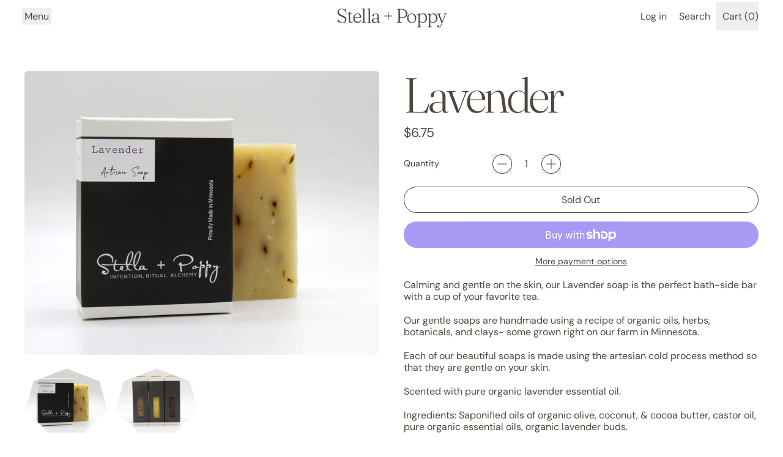

--- FILE ---
content_type: text/css
request_url: https://stellaandpoppy.com/cdn/shop/t/37/assets/base.bundle.css?v=94040838445988367491735865974
body_size: 14730
content:
*,:before,:after{box-sizing:border-box;border-width:0;border-style:solid;border-color:#e5e7eb}:before,:after{--tw-content: ""}html,:host{line-height:1.5;-webkit-text-size-adjust:100%;tab-size:4;font-family:ui-sans-serif,system-ui,sans-serif,"Apple Color Emoji","Segoe UI Emoji",Segoe UI Symbol,"Noto Color Emoji";font-feature-settings:normal;font-variation-settings:normal;-webkit-tap-highlight-color:transparent}body{margin:0;line-height:inherit}hr{height:0;color:inherit;border-top-width:1px}abbr:where([title]){-webkit-text-decoration:underline dotted;text-decoration:underline dotted}h1,h2,h3,h4,h5,h6{font-size:inherit;font-weight:inherit}a{color:inherit;text-decoration:inherit}b,strong{font-weight:bolder}code,kbd,samp,pre{font-family:ui-monospace,SFMono-Regular,Menlo,Monaco,Consolas,Liberation Mono,Courier New,monospace;font-feature-settings:normal;font-variation-settings:normal;font-size:1em}small{font-size:80%}sub,sup{font-size:75%;line-height:0;position:relative;vertical-align:baseline}sub{bottom:-.25em}sup{top:-.5em}table{text-indent:0;border-color:inherit;border-collapse:collapse}button,input,optgroup,select,textarea{font-family:inherit;font-feature-settings:inherit;font-variation-settings:inherit;font-size:100%;font-weight:inherit;line-height:inherit;letter-spacing:inherit;color:inherit;margin:0;padding:0}button,select{text-transform:none}button,input:where([type=button]),input:where([type=reset]),input:where([type=submit]){-webkit-appearance:button;background-color:transparent;background-image:none}:-moz-focusring{outline:auto}:-moz-ui-invalid{box-shadow:none}progress{vertical-align:baseline}::-webkit-inner-spin-button,::-webkit-outer-spin-button{height:auto}[type=search]{-webkit-appearance:textfield;outline-offset:-2px}::-webkit-search-decoration{-webkit-appearance:none}::-webkit-file-upload-button{-webkit-appearance:button;font:inherit}summary{display:list-item}blockquote,dl,dd,h1,h2,h3,h4,h5,h6,hr,figure,p,pre{margin:0}fieldset{margin:0;padding:0}legend{padding:0}ol,ul,menu{list-style:none;margin:0;padding:0}dialog{padding:0}textarea{resize:vertical}input::placeholder,textarea::placeholder{opacity:1;color:#9ca3af}button,[role=button]{cursor:pointer}:disabled{cursor:default}img,svg,video,canvas,audio,iframe,embed,object{display:block;vertical-align:middle}img,video{max-width:100%;height:auto}[hidden]{display:none}summary{display:block;cursor:pointer}input,textarea,button{border-radius:0}.wrapper{padding-left:1.25rem;padding-right:1.25rem}@media (min-width: 990px){.wrapper{padding-left:2.5rem;padding-right:2.5rem}}*,:before,:after{--tw-border-spacing-x: 0;--tw-border-spacing-y: 0;--tw-translate-x: 0;--tw-translate-y: 0;--tw-rotate: 0;--tw-skew-x: 0;--tw-skew-y: 0;--tw-scale-x: 1;--tw-scale-y: 1;--tw-pan-x: ;--tw-pan-y: ;--tw-pinch-zoom: ;--tw-scroll-snap-strictness: proximity;--tw-gradient-from-position: ;--tw-gradient-via-position: ;--tw-gradient-to-position: ;--tw-ordinal: ;--tw-slashed-zero: ;--tw-numeric-figure: ;--tw-numeric-spacing: ;--tw-numeric-fraction: ;--tw-ring-inset: ;--tw-ring-offset-width: 0px;--tw-ring-offset-color: #fff;--tw-ring-color: rgb(59 130 246 / .5);--tw-ring-offset-shadow: 0 0 #0000;--tw-ring-shadow: 0 0 #0000;--tw-shadow: 0 0 #0000;--tw-shadow-colored: 0 0 #0000;--tw-blur: ;--tw-brightness: ;--tw-contrast: ;--tw-grayscale: ;--tw-hue-rotate: ;--tw-invert: ;--tw-saturate: ;--tw-sepia: ;--tw-drop-shadow: ;--tw-backdrop-blur: ;--tw-backdrop-brightness: ;--tw-backdrop-contrast: ;--tw-backdrop-grayscale: ;--tw-backdrop-hue-rotate: ;--tw-backdrop-invert: ;--tw-backdrop-opacity: ;--tw-backdrop-saturate: ;--tw-backdrop-sepia: ;--tw-contain-size: ;--tw-contain-layout: ;--tw-contain-paint: ;--tw-contain-style: }::backdrop{--tw-border-spacing-x: 0;--tw-border-spacing-y: 0;--tw-translate-x: 0;--tw-translate-y: 0;--tw-rotate: 0;--tw-skew-x: 0;--tw-skew-y: 0;--tw-scale-x: 1;--tw-scale-y: 1;--tw-pan-x: ;--tw-pan-y: ;--tw-pinch-zoom: ;--tw-scroll-snap-strictness: proximity;--tw-gradient-from-position: ;--tw-gradient-via-position: ;--tw-gradient-to-position: ;--tw-ordinal: ;--tw-slashed-zero: ;--tw-numeric-figure: ;--tw-numeric-spacing: ;--tw-numeric-fraction: ;--tw-ring-inset: ;--tw-ring-offset-width: 0px;--tw-ring-offset-color: #fff;--tw-ring-color: rgb(59 130 246 / .5);--tw-ring-offset-shadow: 0 0 #0000;--tw-ring-shadow: 0 0 #0000;--tw-shadow: 0 0 #0000;--tw-shadow-colored: 0 0 #0000;--tw-blur: ;--tw-brightness: ;--tw-contrast: ;--tw-grayscale: ;--tw-hue-rotate: ;--tw-invert: ;--tw-saturate: ;--tw-sepia: ;--tw-drop-shadow: ;--tw-backdrop-blur: ;--tw-backdrop-brightness: ;--tw-backdrop-contrast: ;--tw-backdrop-grayscale: ;--tw-backdrop-hue-rotate: ;--tw-backdrop-invert: ;--tw-backdrop-opacity: ;--tw-backdrop-saturate: ;--tw-backdrop-sepia: ;--tw-contain-size: ;--tw-contain-layout: ;--tw-contain-paint: ;--tw-contain-style: }.container{width:100%}@media (min-width: 375px){.container{max-width:375px}}@media (min-width: 640px){.container{max-width:640px}}@media (min-width: 768px){.container{max-width:768px}}@media (min-width: 990px){.container{max-width:990px}}@media (min-width: 1400px){.container{max-width:1400px}}.aspect-h-1{--tw-aspect-h: 1}.aspect-h-16{--tw-aspect-h: 16}.aspect-h-3{--tw-aspect-h: 3}.aspect-h-4{--tw-aspect-h: 4}.aspect-h-9{--tw-aspect-h: 9}.aspect-w-1{aspect-ratio:var(--tw-aspect-w) / var(--tw-aspect-h);--tw-aspect-w: 1}.aspect-w-10{aspect-ratio:var(--tw-aspect-w) / var(--tw-aspect-h);--tw-aspect-w: 10}.aspect-w-16{aspect-ratio:var(--tw-aspect-w) / var(--tw-aspect-h);--tw-aspect-w: 16}.aspect-w-2{aspect-ratio:var(--tw-aspect-w) / var(--tw-aspect-h);--tw-aspect-w: 2}.aspect-w-2\.35{aspect-ratio:var(--tw-aspect-w) / var(--tw-aspect-h);--tw-aspect-w: 2.35}.aspect-w-3{aspect-ratio:var(--tw-aspect-w) / var(--tw-aspect-h);--tw-aspect-w: 3}.aspect-w-4{aspect-ratio:var(--tw-aspect-w) / var(--tw-aspect-h);--tw-aspect-w: 4}.aspect-w-9{aspect-ratio:var(--tw-aspect-w) / var(--tw-aspect-h);--tw-aspect-w: 9}.btn,.push-btn__surface,.shopify-payment-button__button--unbranded.shopify-payment-button__button--unbranded:before{position:relative;display:inline-block;cursor:pointer;border-radius:var(--button-border-radius);padding:.75rem 1rem;text-align:center;font-size:var(--font-size-base);line-height:var(--base-line-height);text-transform:var(--button-text-transform);background:rgb(var(--color-button-background));color:rgb(var(--color-button-text));box-shadow:inset 0 0 0 var(--button-border-width) rgb(var(--color-button-border));box-sizing:border-box;transition:transform .1s cubic-bezier(.215,.61,.355,1);font-family:var(--button-font-stack);font-weight:var(--button-font-weight);font-style:var(--button-font-style);letter-spacing:var(--button-letter-spacing)}.btn:after,.push-btn:after,.shopify-payment-button__button:after{content:"";position:absolute;left:var(--button-drop-shadow-left-size);top:var(--button-drop-shadow-top-size);height:100%;width:100%;border-radius:var(--button-border-radius);display:var(--button-shadow-display);background-color:rgb(var(--color-button-shadow));background-image:var(--color-button-shadow);border-width:var(--button-shadow-border-width);border-color:rgb(var(--color-button-border));z-index:-1}.push-btn--no-shadow:after{display:none}.push-btn__surface--secondary{--tw-bg-opacity: 1;background-color:rgba(var(--color-scheme-secondary-background),var(--tw-bg-opacity));--tw-text-opacity: 1;color:rgba(var(--color-scheme-secondary-text),var(--tw-text-opacity));box-shadow:inset 0 0 0 var(--input-border-width) rgb(var(--color-button-border))}.push-btn{position:relative}@media (hover: hover) and (pointer: fine){.push-btn:hover .push-btn__surface{transform:translate(var(--button-hover-left-size),var(--button-hover-top-size))}.push-btn:hover .push-btn__surface:not(.push-btn__surface--secondary){background:rgb(var(--color-button-background-hover));color:rgb(var(--color-button-text-hover));box-shadow:inset 0 0 0 var(--button-border-width) rgb(var(--color-button-border-hover))}.shopify-payment-button__button--unbranded.shopify-payment-button__button--unbranded:hover:before{background:rgb(var(--color-button-background-hover));box-shadow:inset 0 0 0 var(--button-border-width) rgb(var(--color-button-border-hover))}.shopify-payment-button__button--unbranded.shopify-payment-button__button--unbranded:hover{color:rgb(var(--color-button-text-hover))}.push-btn:hover .push-btn__surface.push-btn__surface--secondary{background:rgb(var(--color-button-secondary-background-hover));color:rgb(var(--color-button-secondary-text-hover))}}@media (hover: hover) and (pointer: fine){.push-btn--pop:hover .push-btn__surface{transform:translate(calc(var(--button-hover-left-size) * -.5),calc(var(--button-hover-top-size) * -.5))}.push-btn--pop:hover .push-btn__surface:not(.push-btn__surface--secondary){background:rgb(var(--color-button-background-hover));color:rgb(var(--color-button-text-hover));box-shadow:inset 0 0 0 var(--button-border-width) rgb(var(--color-button-border-hover))}.push-btn--pop:hover .push-btn__surface.push-btn__surface--secondary{background:rgb(var(--color-button-secondary-background-hover));color:rgb(var(--color-button-secondary-text-hover))}}.push-btn .push-btn__surface:not(input[type=submit]){pointer-events:none}input[type=text],input[type=email],input[type=tel],input[type=password],.input,select{position:relative;display:inline-block;cursor:pointer;-webkit-appearance:none;appearance:none;border-radius:var(--button-border-radius);padding:.75rem 1rem;font-size:var(--font-size-base);line-height:var(--base-line-height);box-shadow:inset 0 0 0 var(--input-border-width) rgb(var(--color-button-border));box-sizing:border-box;background-color:rgb(var(--color-scheme-secondary-background));color:rgb(var(--color-scheme-secondary-text))}*:focus,[type=text]:focus,[type=email]:focus,[type=url]:focus,[type=password]:focus,[type=number]:focus,[type=date]:focus,[type=datetime-local]:focus,[type=month]:focus,[type=search]:focus,[type=tel]:focus,[type=time]:focus,[type=week]:focus,[multiple]:focus,textarea:focus,select:focus{outline:0}*:focus-visible{outline-width:var(--input-border-width);outline-style:dashed;outline-color:rgb(var(--color-scheme-text));outline-offset:.25rem}[type=text]:focus-visible,[type=email]:focus-visible,[type=url]:focus-visible,[type=password]:focus-visible,[type=number]:focus-visible,[type=date]:focus-visible,[type=datetime-local]:focus-visible,[type=month]:focus-visible,[type=search]:focus-visible,[type=tel]:focus-visible,[type=time]:focus-visible,[type=week]:focus-visible,[multiple]:focus-visible,textarea:focus-visible,select:focus-visible{outline-width:var(--input-border-width);outline-style:dashed;outline-color:rgb(var(--color-scheme-text));outline-offset:.25rem}[data-dropdown-parent]:focus-visible,nav[role=navigation] ul[x-ref=navigation]>li>*:focus-visible,[data-utility-links] *:focus-visible{outline-offset:0}#predictiveSearchResults *:focus-visible{outline-offset:.25rem}@supports not selector(:focus-visible){*:focus{outline-width:var(--input-border-width);outline-style:dashed;outline-color:rgb(var(--color-scheme-text));outline-offset:.25rem}[type=text]:focus,[type=email]:focus,[type=url]:focus,[type=password]:focus,[type=number]:focus,[type=date]:focus,[type=datetime-local]:focus,[type=month]:focus,[type=search]:focus,[type=tel]:focus,[type=time]:focus,[type=week]:focus,[multiple]:focus,textarea:focus,select:focus{outline-width:var(--input-border-width);outline-style:dashed;outline-color:rgb(var(--color-scheme-text));outline-offset:.25rem}}.custom-radio input[type=radio]:focus-visible+label,.custom-checkbox input[type=checkbox]:focus-visible+label,.color-swatch:not(:checked):focus-visible+label,.color-swatch:checked:focus-visible+label,.custom-button:focus-visible+label{outline-width:var(--input-border-width);outline-style:dashed;outline-color:rgb(var(--color-scheme-text));outline-offset:.25rem}.predictive-search__option[aria-selected=true]{outline-width:var(--input-border-width);outline-style:dashed;outline-color:rgb(var(--color-scheme-accent-2));outline-offset:.5rem}::-moz-focus-inner{outline:0}.media{position:relative;z-index:1}.media--css-only:before,.media--css-only:after{position:absolute;left:var(--media-drop-shadow-left-size);top:var(--media-drop-shadow-top-size);height:100%;width:100%;border-radius:var(--media-border-radius);content:"";display:var(--media-drop-shadow-display);z-index:-1}.media--css-only:before{background-color:rgb(var(--color-media-shadow));background-image:var(--color-media-shadow);-webkit-mask-size:6px;mask-size:6px}.media--css-only:after{border-width:var(--media-shadow-border-width);border-color:rgb(var(--color-media-border-shadow))}.media__element-wrapper{position:relative;overflow:hidden}.media__styled-element{position:relative;overflow:hidden;border-radius:var(--media-border-radius);border-width:var(--media-border-width);border-color:rgb(var(--color-media-border))}.media.pill:after,.media.pill:before,.media.pill .media__styled-element{border-radius:9999px}.media.archway:after,.media.archway:before,.media.archway .media__styled-element{border-radius:9999px 9999px 0 0}.media.ellipse:after,.media.ellipse:before,.media.ellipse .media__styled-element{border-radius:100%}.media--disable-styles,.media--disable-styles .media__styled-element:not(.media__shape-styled-element){background-color:transparent}.media--disable-styles,.media--disable-styles .media__styled-element{border:0;border-radius:0}.media--disable-styles:after,.media--disable-styles:before{display:none}.media__shape-wrapper{--tw-aspect-h: 1;aspect-ratio:var(--tw-aspect-w) / var(--tw-aspect-h);--tw-aspect-w: 1;position:relative;height:100%;width:100%;overflow:hidden}.media__svg{height:100%;width:100%;stroke:rgb(var(--color-media-border));stroke-width:var(--media-border-width);z-index:1}.media__drop-shadow-container{position:absolute;height:100%;width:100%;top:var(--media-drop-shadow-top-size);left:var(--media-drop-shadow-left-size);z-index:-1}.media__drop-shadow-stroke,.media__drop-shadow-border,.media__drop-shadow{position:absolute;z-index:-1;overflow:hidden}.media__drop-shadow{z-index:-1;-webkit-mask-size:8px;mask-size:8px}.media__drop-shadow-fill{fill:var(--color-media-shadow-fill)}.media__drop-shadow-stroke{fill:none;stroke:rgb(var(--color-media-border));stroke-width:var(--media-shadow-border-width)}.media--small{--media-drop-shadow-size: var(--media-drop-shadow-size-half);--media-drop-shadow-top-size: var(--media-drop-shadow-top-size-half);--media-drop-shadow-left-size: var(--media-drop-shadow-left-size-half)}.media-thumbnail .media-image-container{transition:transform .1s cubic-bezier(.215,.61,.355,1)}.media-thumbnail:hover .media-image-container{transform:translate(var(--media-drop-shadow-left-size),var(--media-drop-shadow-top-size))}.sticker__fit-to-text{display:inline-block;border-radius:var(--sticker-border-radius);border-width:var(--sticker-border-width);border-color:rgb(var(--color-sticker-border));padding:.75rem 1rem;font-size:var(--font-size-base);line-height:var(--base-line-height)}.sticker__fit-to-text:after{position:absolute;left:var(--sticker-drop-shadow-left-size);top:var(--sticker-drop-shadow-top-size);z-index:-1;height:100%;width:100%;border-radius:var(--sticker-border-radius);border-width:var(--sticker-shadow-border-width);border-color:rgb(var(--color-sticker-border-shadow));background-color:rgb(var(--color-sticker-shadow));--tw-content: "";content:var(--tw-content);display:var(--sticker-drop-shadow-display)}.sticker__fit-to-text{text-transform:var(--sticker-text-transform)}.sticker__svg{aspect-ratio:var(--tw-aspect-w) / var(--tw-aspect-h);--tw-aspect-w: 1;--tw-aspect-h: 1;text-transform:var(--sticker-text-transform);stroke:rgb(var(--color-sticker-border));stroke-width:var(--sticker-border-width)}.sticker__drop-shadow{position:absolute;top:0;right:0;bottom:0;left:0;transform:translate(var(--sticker-drop-shadow-left-size),var(--sticker-drop-shadow-top-size));z-index:-1}.sticker__drop-shadow-path{fill:var(--color-sticker-shadow-fill);stroke-width:var(--sticker-shadow-border-width)}.sticker__drop-shadow-border-only{fill:transparent;stroke-width:var(--sticker-shadow-border-width)}@keyframes splide-loading{0%{transform:rotate(0)}to{transform:rotate(1turn)}}.splide__track--draggable{-webkit-touch-callout:none;-webkit-user-select:none;user-select:none}.splide__track--fade>.splide__list>.splide__slide{margin:0!important;opacity:0;z-index:0}.splide__track--fade>.splide__list>.splide__slide.is-active{opacity:1;z-index:1}.splide--rtl{direction:rtl}.splide__track--ttb>.splide__list{display:block}.splide__container{box-sizing:border-box;position:relative}.splide__list{-webkit-backface-visibility:hidden;backface-visibility:hidden;display:flex;height:100%;margin:0!important;padding:0!important}.splide.is-initialized:not(.is-active) .splide__list{display:block}.splide__pagination{align-items:center;display:flex;flex-wrap:wrap;justify-content:center;margin:0;pointer-events:none}.splide__pagination li{display:inline-block;line-height:1;list-style-type:none;margin:0;pointer-events:auto}.splide:not(.is-overflow) .splide__pagination{display:none}.splide__progress__bar{width:0}.splide{position:relative;visibility:hidden}.splide.is-initialized,.splide.is-rendered{visibility:visible}.splide__slide{-webkit-backface-visibility:hidden;backface-visibility:hidden;box-sizing:border-box;flex-shrink:0;list-style-type:none!important;margin:0;position:relative}.splide__slide img{vertical-align:bottom}.splide__spinner{animation:splide-loading 1s linear infinite;border:2px solid #999;border-left-color:transparent;border-radius:50%;bottom:0;contain:strict;display:inline-block;height:20px;left:0;margin:auto;position:absolute;right:0;top:0;width:20px}.splide__sr{clip:rect(0 0 0 0);border:0;height:1px;margin:-1px;overflow:hidden;padding:0;position:absolute;width:1px}.splide__toggle.is-active .splide__toggle__play,.splide__toggle__pause{display:none}.splide__toggle.is-active .splide__toggle__pause{display:inline}.splide__track{overflow:hidden;position:relative;z-index:0}.sr-only{position:absolute;width:1px;height:1px;padding:0;margin:-1px;overflow:hidden;clip:rect(0,0,0,0);white-space:nowrap;border-width:0}.pointer-events-none{pointer-events:none}.pointer-events-auto{pointer-events:auto}.\!visible{visibility:visible!important}.visible{visibility:visible}.invisible{visibility:hidden}.collapse{visibility:collapse}.static{position:static}.fixed{position:fixed}.absolute{position:absolute}.relative{position:relative}.sticky{position:sticky}.inset-0{top:0;right:0;bottom:0;left:0}.inset-y-0{top:0;bottom:0}.-bottom-1{bottom:-.25rem}.-bottom-1\.5{bottom:-.375rem}.-right-1{right:-.25rem}.-right-1\.5{right:-.375rem}.bottom-0{bottom:0}.bottom-8{bottom:2rem}.left-0{left:0}.left-1\/2{left:50%}.left-\[20\%\]{left:20%}.left-\[40\%\]{left:40%}.left-\[60\%\]{left:60%}.left-\[80\%\]{left:80%}.right-0{right:0}.right-1{right:.25rem}.right-2{right:.5rem}.right-2\.5{right:.625rem}.start-1{inset-inline-start:.25rem}.top-0{top:0}.top-1{top:.25rem}.top-1\/2{top:50%}.top-2{top:.5rem}.top-2\.5{top:.625rem}.top-full{top:100%}.isolate{isolation:isolate}.z-0{z-index:0}.z-10{z-index:10}.z-20{z-index:20}.z-30{z-index:30}.z-40{z-index:40}.z-50{z-index:50}.z-\[-1\]{z-index:-1}.z-\[2\]{z-index:2}.z-header-dropdown{z-index:200}.z-product-modal{z-index:100}.z-shape-divider{z-index:20}.z-sticker{z-index:30}.col-span-1{grid-column:span 1 / span 1}.col-span-14{grid-column:span 14 / span 14}.col-span-2{grid-column:span 2 / span 2}.col-span-3{grid-column:span 3 / span 3}.col-span-4{grid-column:span 4 / span 4}.col-span-6{grid-column:span 6 / span 6}.col-span-8{grid-column:span 8 / span 8}.col-span-full{grid-column:1 / -1}.col-start-1{grid-column-start:1}.col-start-2{grid-column-start:2}.col-start-4{grid-column-start:4}.col-end-1{grid-column-end:1}.row-span-2{grid-row:span 2 / span 2}.row-start-1{grid-row-start:1}.row-start-2{grid-row-start:2}.row-start-3{grid-row-start:3}.row-end-1{grid-row-end:1}.row-end-2{grid-row-end:2}.-m-1{margin:-.25rem}.m-0{margin:0}.m-4{margin:1rem}.m-auto{margin:auto}.-mx-1{margin-left:-.25rem;margin-right:-.25rem}.-mx-2{margin-left:-.5rem;margin-right:-.5rem}.-mx-2\.5{margin-left:-.625rem;margin-right:-.625rem}.-mx-5{margin-left:-1.25rem;margin-right:-1.25rem}.-mx-section{margin-left:calc(var(--section-x-padding) * -1);margin-right:calc(var(--section-x-padding) * -1)}.mx-1{margin-left:.25rem;margin-right:.25rem}.mx-2{margin-left:.5rem;margin-right:.5rem}.mx-5{margin-left:1.25rem;margin-right:1.25rem}.mx-auto{margin-left:auto;margin-right:auto}.my-1{margin-top:.25rem;margin-bottom:.25rem}.my-2{margin-top:.5rem;margin-bottom:.5rem}.my-3{margin-top:.75rem;margin-bottom:.75rem}.my-4{margin-top:1rem;margin-bottom:1rem}.my-5{margin-top:1.25rem;margin-bottom:1.25rem}.my-8{margin-top:2rem;margin-bottom:2rem}.my-auto{margin-top:auto;margin-bottom:auto}.-mb-shape-divider{margin-bottom:calc(var(--shape-divider-offset) * -1)}.-ml-0{margin-left:-0px}.-ml-0\.5{margin-left:-.125rem}.-mt-0{margin-top:-0px}.-mt-0\.5{margin-top:-.125rem}.-mt-2{margin-top:-.5rem}.-mt-2\.5{margin-top:-.625rem}.-mt-4{margin-top:-1rem}.-mt-5{margin-top:-1.25rem}.-mt-shape-divider{margin-top:calc(var(--shape-divider-offset) * -1)}.mb-1{margin-bottom:.25rem}.mb-10{margin-bottom:2.5rem}.mb-2{margin-bottom:.5rem}.mb-2\.5{margin-bottom:.625rem}.mb-4{margin-bottom:1rem}.mb-5{margin-bottom:1.25rem}.mb-6{margin-bottom:1.5rem}.mb-8{margin-bottom:2rem}.ml-1{margin-left:.25rem}.ml-2{margin-left:.5rem}.ml-2\.5{margin-left:.625rem}.ml-5{margin-left:1.25rem}.ml-\[0\.1rem\]{margin-left:.1rem}.ml-auto{margin-left:auto}.mr-1{margin-right:.25rem}.mr-1\.5{margin-right:.375rem}.mr-2{margin-right:.5rem}.mr-4{margin-right:1rem}.mr-5{margin-right:1.25rem}.mr-auto{margin-right:auto}.mt-0{margin-top:0}.mt-0\.5{margin-top:.125rem}.mt-1{margin-top:.25rem}.mt-1\.5{margin-top:.375rem}.mt-10{margin-top:2.5rem}.mt-2{margin-top:.5rem}.mt-2\.5{margin-top:.625rem}.mt-3{margin-top:.75rem}.mt-4{margin-top:1rem}.mt-5{margin-top:1.25rem}.mt-6{margin-top:1.5rem}.mt-8{margin-top:2rem}.mt-\[\.225rem\]{margin-top:.225rem}.mt-auto{margin-top:auto}.box-border{box-sizing:border-box}.block{display:block}.inline-block{display:inline-block}.inline{display:inline}.flex{display:flex}.inline-flex{display:inline-flex}.table{display:table}.inline-table{display:inline-table}.table-caption{display:table-caption}.table-cell{display:table-cell}.table-column{display:table-column}.table-column-group{display:table-column-group}.table-footer-group{display:table-footer-group}.table-header-group{display:table-header-group}.table-row-group{display:table-row-group}.table-row{display:table-row}.flow-root{display:flow-root}.grid{display:grid}.inline-grid{display:inline-grid}.contents{display:contents}.list-item{display:list-item}.hidden{display:none}.aspect-\[1_\/_var\(--custom-aspect-h\)\]{aspect-ratio:1 / var(--custom-aspect-h)}.size-10{width:2.5rem;height:2.5rem}.size-4{width:1rem;height:1rem}.size-6{width:1.5rem;height:1.5rem}.size-8{width:2rem;height:2rem}.size-\[80px\]{width:80px;height:80px}.h-0{height:0px}.h-0\.5{height:.125rem}.h-10{height:2.5rem}.h-12{height:3rem}.h-16{height:4rem}.h-2{height:.5rem}.h-24{height:6rem}.h-3{height:.75rem}.h-3\.5{height:.875rem}.h-4{height:1rem}.h-5{height:1.25rem}.h-6{height:1.5rem}.h-7{height:1.75rem}.h-8{height:2rem}.h-\[var\(--input-border-width\)\]{height:var(--input-border-width)}.h-\[var\(--spacer-height\)\]{height:var(--spacer-height)}.h-auto{height:auto}.h-chart{height:var(--chart-height)}.h-full{height:100%}.h-screen{height:100vh}.max-h-\[60vh\]{max-height:60vh}.max-h-\[calc\(100\%_-_\(theme\(spacing\.4\)_\*_2\)\)\]{max-height:calc(100% - 2rem)}.max-h-full{max-height:100%}.max-h-three-quarters-screen-height{max-height:75vh}.min-h-\[calc\(var\(--payment-button-height\)_\+_1\.9em\)\]{min-height:calc(var(--payment-button-height) + 1.9em)}.min-h-screen{min-height:100vh}.w-0{width:0px}.w-1\/2{width:50%}.w-1\/3{width:33.333333%}.w-1\/5{width:20%}.w-10{width:2.5rem}.w-10\/12{width:83.333333%}.w-11\/12{width:91.666667%}.w-12{width:3rem}.w-16{width:4rem}.w-18{width:4.5rem}.w-2{width:.5rem}.w-2\.5{width:.625rem}.w-20{width:5rem}.w-24{width:6rem}.w-3{width:.75rem}.w-3\.5{width:.875rem}.w-3\/4{width:75%}.w-3\/5{width:60%}.w-4{width:1rem}.w-4\/5{width:80%}.w-40{width:10rem}.w-48{width:12rem}.w-5{width:1.25rem}.w-6{width:1.5rem}.w-7{width:1.75rem}.w-8{width:2rem}.w-9\/12{width:75%}.w-\[200\%\]{width:200%}.w-\[35vw\]{width:35vw}.w-\[var\(--icon-max-width\)\]{width:var(--icon-max-width)}.w-auto{width:auto}.w-fit{width:-moz-fit-content;width:fit-content}.w-full{width:100%}.w-max{width:max-content}.min-w-4{min-width:1rem}.min-w-\[0\]{min-width:0}.min-w-\[2\.5rem\]{min-width:2.5rem}.min-w-full{min-width:100%}.max-w-2xl{max-width:42rem}.max-w-3xl{max-width:48rem}.max-w-4xl{max-width:56rem}.max-w-5xl{max-width:64rem}.max-w-6xl{max-width:72rem}.max-w-7xl{max-width:80rem}.max-w-\[12ch\]{max-width:12ch}.max-w-\[12rem\]{max-width:12rem}.max-w-\[20rem\]{max-width:20rem}.max-w-\[3rem\]{max-width:3rem}.max-w-\[60vw\]{max-width:60vw}.max-w-\[var\(--image-max-width\)\]{max-width:var(--image-max-width)}.max-w-full{max-width:100%}.max-w-lg{max-width:32rem}.max-w-md{max-width:28rem}.max-w-min{max-width:min-content}.max-w-none{max-width:none}.max-w-site{max-width:var(--max-site-width)}.max-w-sm{max-width:24rem}.max-w-xl{max-width:36rem}.max-w-xs{max-width:20rem}.flex-1{flex:1 1 0%}.flex-auto{flex:1 1 auto}.flex-initial{flex:0 1 auto}.flex-shrink-0,.shrink-0{flex-shrink:0}.flex-grow,.grow{flex-grow:1}.grow-0{flex-grow:0}.grow-\[2\]{flex-grow:2}.grow-\[999\]{flex-grow:999}.basis-0{flex-basis:0px}.basis-full{flex-basis:100%}.table-fixed{table-layout:fixed}.border-collapse{border-collapse:collapse}.origin-\[50\%_66\.66\%\]{transform-origin:50% 66.66%}.origin-center{transform-origin:center}.origin-top-left{transform-origin:top left}.-translate-x-1\/2{--tw-translate-x: -50%;transform:translate(var(--tw-translate-x),var(--tw-translate-y)) rotate(var(--tw-rotate)) skew(var(--tw-skew-x)) skewY(var(--tw-skew-y)) scaleX(var(--tw-scale-x)) scaleY(var(--tw-scale-y))}.-translate-x-full{--tw-translate-x: -100%;transform:translate(var(--tw-translate-x),var(--tw-translate-y)) rotate(var(--tw-rotate)) skew(var(--tw-skew-x)) skewY(var(--tw-skew-y)) scaleX(var(--tw-scale-x)) scaleY(var(--tw-scale-y))}.-translate-y-1\/2{--tw-translate-y: -50%;transform:translate(var(--tw-translate-x),var(--tw-translate-y)) rotate(var(--tw-rotate)) skew(var(--tw-skew-x)) skewY(var(--tw-skew-y)) scaleX(var(--tw-scale-x)) scaleY(var(--tw-scale-y))}.-translate-y-4{--tw-translate-y: -1rem;transform:translate(var(--tw-translate-x),var(--tw-translate-y)) rotate(var(--tw-rotate)) skew(var(--tw-skew-x)) skewY(var(--tw-skew-y)) scaleX(var(--tw-scale-x)) scaleY(var(--tw-scale-y))}.-translate-y-full{--tw-translate-y: -100%;transform:translate(var(--tw-translate-x),var(--tw-translate-y)) rotate(var(--tw-rotate)) skew(var(--tw-skew-x)) skewY(var(--tw-skew-y)) scaleX(var(--tw-scale-x)) scaleY(var(--tw-scale-y))}.translate-x-0{--tw-translate-x: 0px;transform:translate(var(--tw-translate-x),var(--tw-translate-y)) rotate(var(--tw-rotate)) skew(var(--tw-skew-x)) skewY(var(--tw-skew-y)) scaleX(var(--tw-scale-x)) scaleY(var(--tw-scale-y))}.translate-x-\[99\.95\%\]{--tw-translate-x: 99.95%;transform:translate(var(--tw-translate-x),var(--tw-translate-y)) rotate(var(--tw-rotate)) skew(var(--tw-skew-x)) skewY(var(--tw-skew-y)) scaleX(var(--tw-scale-x)) scaleY(var(--tw-scale-y))}.translate-x-full{--tw-translate-x: 100%;transform:translate(var(--tw-translate-x),var(--tw-translate-y)) rotate(var(--tw-rotate)) skew(var(--tw-skew-x)) skewY(var(--tw-skew-y)) scaleX(var(--tw-scale-x)) scaleY(var(--tw-scale-y))}.translate-y-4{--tw-translate-y: 1rem;transform:translate(var(--tw-translate-x),var(--tw-translate-y)) rotate(var(--tw-rotate)) skew(var(--tw-skew-x)) skewY(var(--tw-skew-y)) scaleX(var(--tw-scale-x)) scaleY(var(--tw-scale-y))}.translate-y-\[calc\(-100\%_-_1\.25rem\)\]{--tw-translate-y: calc(-100% - 1.25rem) ;transform:translate(var(--tw-translate-x),var(--tw-translate-y)) rotate(var(--tw-rotate)) skew(var(--tw-skew-x)) skewY(var(--tw-skew-y)) scaleX(var(--tw-scale-x)) scaleY(var(--tw-scale-y))}.translate-y-full{--tw-translate-y: 100%;transform:translate(var(--tw-translate-x),var(--tw-translate-y)) rotate(var(--tw-rotate)) skew(var(--tw-skew-x)) skewY(var(--tw-skew-y)) scaleX(var(--tw-scale-x)) scaleY(var(--tw-scale-y))}.-rotate-45{--tw-rotate: -45deg;transform:translate(var(--tw-translate-x),var(--tw-translate-y)) rotate(var(--tw-rotate)) skew(var(--tw-skew-x)) skewY(var(--tw-skew-y)) scaleX(var(--tw-scale-x)) scaleY(var(--tw-scale-y))}.rotate-180{--tw-rotate: 180deg;transform:translate(var(--tw-translate-x),var(--tw-translate-y)) rotate(var(--tw-rotate)) skew(var(--tw-skew-x)) skewY(var(--tw-skew-y)) scaleX(var(--tw-scale-x)) scaleY(var(--tw-scale-y))}.scale-100{--tw-scale-x: 1;--tw-scale-y: 1;transform:translate(var(--tw-translate-x),var(--tw-translate-y)) rotate(var(--tw-rotate)) skew(var(--tw-skew-x)) skewY(var(--tw-skew-y)) scaleX(var(--tw-scale-x)) scaleY(var(--tw-scale-y))}.scale-\[0\.8\]{--tw-scale-x: .8;--tw-scale-y: .8;transform:translate(var(--tw-translate-x),var(--tw-translate-y)) rotate(var(--tw-rotate)) skew(var(--tw-skew-x)) skewY(var(--tw-skew-y)) scaleX(var(--tw-scale-x)) scaleY(var(--tw-scale-y))}.scale-\[1\.01\]{--tw-scale-x: 1.01;--tw-scale-y: 1.01;transform:translate(var(--tw-translate-x),var(--tw-translate-y)) rotate(var(--tw-rotate)) skew(var(--tw-skew-x)) skewY(var(--tw-skew-y)) scaleX(var(--tw-scale-x)) scaleY(var(--tw-scale-y))}.scale-\[2\.25\]{--tw-scale-x: 2.25;--tw-scale-y: 2.25;transform:translate(var(--tw-translate-x),var(--tw-translate-y)) rotate(var(--tw-rotate)) skew(var(--tw-skew-x)) skewY(var(--tw-skew-y)) scaleX(var(--tw-scale-x)) scaleY(var(--tw-scale-y))}.-scale-x-\[1\]{--tw-scale-x: -1;transform:translate(var(--tw-translate-x),var(--tw-translate-y)) rotate(var(--tw-rotate)) skew(var(--tw-skew-x)) skewY(var(--tw-skew-y)) scaleX(var(--tw-scale-x)) scaleY(var(--tw-scale-y))}.transform{transform:translate(var(--tw-translate-x),var(--tw-translate-y)) rotate(var(--tw-rotate)) skew(var(--tw-skew-x)) skewY(var(--tw-skew-y)) scaleX(var(--tw-scale-x)) scaleY(var(--tw-scale-y))}.cursor-not-allowed{cursor:not-allowed}.cursor-pointer{cursor:pointer}.cursor-progress{cursor:progress}.cursor-zoom-in{cursor:zoom-in}.resize{resize:both}.snap-x{scroll-snap-type:x var(--tw-scroll-snap-strictness)}.snap-y{scroll-snap-type:y var(--tw-scroll-snap-strictness)}.snap-mandatory{--tw-scroll-snap-strictness: mandatory}.snap-start{scroll-snap-align:start}.scroll-mx-section{scroll-margin-left:var(--section-x-padding);scroll-margin-right:var(--section-x-padding)}.scroll-pb-5{scroll-padding-bottom:1.25rem}.list-none{list-style-type:none}.appearance-none{-webkit-appearance:none;appearance:none}.grid-flow-row-dense{grid-auto-flow:row dense}.auto-rows-auto{grid-auto-rows:auto}.auto-rows-max{grid-auto-rows:max-content}.grid-cols-1{grid-template-columns:repeat(1,minmax(0,1fr))}.grid-cols-10{grid-template-columns:repeat(10,minmax(0,1fr))}.grid-cols-11{grid-template-columns:repeat(11,minmax(0,1fr))}.grid-cols-12{grid-template-columns:repeat(12,minmax(0,1fr))}.grid-cols-14{grid-template-columns:repeat(14,minmax(0,1fr))}.grid-cols-2{grid-template-columns:repeat(2,minmax(0,1fr))}.grid-cols-3{grid-template-columns:repeat(3,minmax(0,1fr))}.grid-cols-4{grid-template-columns:repeat(4,minmax(0,1fr))}.grid-cols-5{grid-template-columns:repeat(5,minmax(0,1fr))}.grid-cols-6{grid-template-columns:repeat(6,minmax(0,1fr))}.grid-cols-7{grid-template-columns:repeat(7,minmax(0,1fr))}.grid-cols-8{grid-template-columns:repeat(8,minmax(0,1fr))}.grid-cols-9{grid-template-columns:repeat(9,minmax(0,1fr))}.grid-cols-\[auto_minmax\(min-content\,_1fr\)\]{grid-template-columns:auto minmax(min-content,1fr)}.grid-cols-none{grid-template-columns:none}.grid-cols-sidebar{grid-template-columns:.1fr 1fr}.grid-rows-\[auto_auto\]{grid-template-rows:auto auto}.flex-row{flex-direction:row}.flex-col{flex-direction:column}.flex-wrap{flex-wrap:wrap}.flex-nowrap{flex-wrap:nowrap}.place-items-center{place-items:center}.items-start{align-items:flex-start}.items-end{align-items:flex-end}.items-center{align-items:center}.items-baseline{align-items:baseline}.items-stretch{align-items:stretch}.justify-start{justify-content:flex-start}.justify-end{justify-content:flex-end}.justify-center{justify-content:center}.justify-between{justify-content:space-between}.justify-items-center{justify-items:center}.gap-1{gap:.25rem}.gap-1\.5{gap:.375rem}.gap-10{gap:2.5rem}.gap-2{gap:.5rem}.gap-2\.5{gap:.625rem}.gap-20{gap:5rem}.gap-3{gap:.75rem}.gap-36{gap:9rem}.gap-4{gap:1rem}.gap-44{gap:11rem}.gap-5{gap:1.25rem}.gap-6{gap:1.5rem}.gap-theme{gap:var(--grid-gap)}.gap-x-1{column-gap:.25rem}.gap-x-3{column-gap:.75rem}.gap-x-4{column-gap:1rem}.gap-y-2{row-gap:.5rem}.gap-y-2\.5{row-gap:.625rem}.gap-y-4{row-gap:1rem}.space-y-1>:not([hidden])~:not([hidden]){--tw-space-y-reverse: 0;margin-top:calc(.25rem * calc(1 - var(--tw-space-y-reverse)));margin-bottom:calc(.25rem * var(--tw-space-y-reverse))}.space-y-1\.5>:not([hidden])~:not([hidden]){--tw-space-y-reverse: 0;margin-top:calc(.375rem * calc(1 - var(--tw-space-y-reverse)));margin-bottom:calc(.375rem * var(--tw-space-y-reverse))}.space-y-2>:not([hidden])~:not([hidden]){--tw-space-y-reverse: 0;margin-top:calc(.5rem * calc(1 - var(--tw-space-y-reverse)));margin-bottom:calc(.5rem * var(--tw-space-y-reverse))}.space-y-2\.5>:not([hidden])~:not([hidden]){--tw-space-y-reverse: 0;margin-top:calc(.625rem * calc(1 - var(--tw-space-y-reverse)));margin-bottom:calc(.625rem * var(--tw-space-y-reverse))}.space-y-3>:not([hidden])~:not([hidden]){--tw-space-y-reverse: 0;margin-top:calc(.75rem * calc(1 - var(--tw-space-y-reverse)));margin-bottom:calc(.75rem * var(--tw-space-y-reverse))}.space-y-4>:not([hidden])~:not([hidden]){--tw-space-y-reverse: 0;margin-top:calc(1rem * calc(1 - var(--tw-space-y-reverse)));margin-bottom:calc(1rem * var(--tw-space-y-reverse))}.space-y-5>:not([hidden])~:not([hidden]){--tw-space-y-reverse: 0;margin-top:calc(1.25rem * calc(1 - var(--tw-space-y-reverse)));margin-bottom:calc(1.25rem * var(--tw-space-y-reverse))}.space-y-double-section-vertical-spacing>:not([hidden])~:not([hidden]){--tw-space-y-reverse: 0;margin-top:calc(calc(var(--section-vertical-spacing)*2) * calc(1 - var(--tw-space-y-reverse)));margin-bottom:calc(calc(var(--section-vertical-spacing)*2) * var(--tw-space-y-reverse))}.self-center{align-self:center}.self-stretch{align-self:stretch}.justify-self-start{justify-self:start}.justify-self-end{justify-self:end}.overflow-hidden{overflow:hidden}.overflow-visible{overflow:visible}.overflow-x-auto{overflow-x:auto}.overflow-y-auto{overflow-y:auto}.overflow-x-scroll{overflow-x:scroll}.overflow-y-scroll{overflow-y:scroll}.truncate{overflow:hidden;text-overflow:ellipsis;white-space:nowrap}.whitespace-nowrap{white-space:nowrap}.text-balance{text-wrap:balance}.break-words{overflow-wrap:break-word}.break-all{word-break:break-all}.rounded-\[1rem\]{border-radius:1rem}.rounded-button{border-radius:var(--button-border-radius)}.rounded-card{border-radius:var(--card-border-radius)}.rounded-full{border-radius:9999px}.border{border-width:1px}.border-0{border-width:0}.border-1{border-width:1px}.border-2{border-width:2px}.border-3{border-width:3px}.border-4{border-width:4px}.border-5{border-width:5px}.border-\[calc\(var\(--icon-thickness\)_\*_1px\)\]{border-width:calc(var(--icon-thickness) * 1px)}.border-general{border-width:var(--general-border-width)}.border-input{border-width:var(--input-border-width)}.border-section{border-width:var(--section-border-thickness)}.border-b-0{border-bottom-width:0}.border-b-general{border-bottom-width:var(--general-border-width)}.border-b-section{border-bottom-width:var(--section-border-thickness)}.border-l-0{border-left-width:0}.border-l-section{border-left-width:var(--section-border-thickness)}.border-r-general{border-right-width:var(--general-border-width)}.border-r-section{border-right-width:var(--section-border-thickness)}.border-t-0{border-top-width:0}.border-t-1{border-top-width:1px}.border-t-2{border-top-width:2px}.border-t-general{border-top-width:var(--general-border-width)}.border-t-section{border-top-width:var(--section-border-thickness)}.border-solid{border-style:solid}.border-dashed{border-style:dashed}.border-current{border-color:currentColor}.border-scheme-accent-1{--tw-border-opacity: 1;border-color:rgba(var(--color-scheme-accent-1),var(--tw-border-opacity))}.border-scheme-accent-2{--tw-border-opacity: 1;border-color:rgba(var(--color-scheme-accent-2),var(--tw-border-opacity))}.border-scheme-card{--tw-border-opacity: 1;border-color:rgba(var(--color-scheme-card),var(--tw-border-opacity))}.border-scheme-error{--tw-border-opacity: 1;border-color:rgb(245 0 0 / var(--tw-border-opacity))}.border-scheme-text{--tw-border-opacity: 1;border-color:rgba(var(--color-scheme-text),var(--tw-border-opacity))}.border-section-border{--tw-border-opacity: 1;border-color:rgba(var(--section-border-color),var(--tw-border-opacity))}.border-transparent{border-color:transparent}.border-b-scheme-text{--tw-border-opacity: 1;border-bottom-color:rgba(var(--color-scheme-text),var(--tw-border-opacity))}.border-t-scheme-text{--tw-border-opacity: 1;border-top-color:rgba(var(--color-scheme-text),var(--tw-border-opacity))}.border-opacity-10{--tw-border-opacity: .1}.border-opacity-5{--tw-border-opacity: .05}.\!bg-neutral-100{--tw-bg-opacity: 1 !important;background-color:rgb(245 245 245 / var(--tw-bg-opacity))!important}.bg-\[--active-color-scheme-background\]{background-color:var(--active-color-scheme-background)}.bg-\[rgba\(var\(--color-highlight\)\)\]{background-color:rgba(var(--color-highlight))}.bg-black{--tw-bg-opacity: 1;background-color:rgb(0 0 0 / var(--tw-bg-opacity))}.bg-current{background-color:currentColor}.bg-neutral-100{--tw-bg-opacity: 1;background-color:rgb(245 245 245 / var(--tw-bg-opacity))}.bg-scheme-accent-1{--tw-bg-opacity: 1;background-color:rgba(var(--color-scheme-accent-1),var(--tw-bg-opacity))}.bg-scheme-accent-2{--tw-bg-opacity: 1;background-color:rgba(var(--color-scheme-accent-2),var(--tw-bg-opacity))}.bg-scheme-background{--tw-bg-opacity: 1;background-color:rgba(var(--color-scheme-background),var(--tw-bg-opacity))}.bg-scheme-background\/0{background-color:rgba(var(--color-scheme-background),0)}.bg-scheme-card{--tw-bg-opacity: 1;background-color:rgba(var(--color-scheme-card),var(--tw-bg-opacity))}.bg-scheme-secondary-background{--tw-bg-opacity: 1;background-color:rgba(var(--color-scheme-secondary-background),var(--tw-bg-opacity))}.bg-scheme-text{--tw-bg-opacity: 1;background-color:rgba(var(--color-scheme-text),var(--tw-bg-opacity))}.bg-scheme-text\/75{background-color:rgba(var(--color-scheme-text),.75)}.bg-scheme-text\/80{background-color:rgba(var(--color-scheme-text),.8)}.bg-transparent{background-color:transparent}.bg-white{--tw-bg-opacity: 1;background-color:rgb(255 255 255 / var(--tw-bg-opacity))}.bg-gradient-to-b{background-image:linear-gradient(to bottom,var(--tw-gradient-stops))}.bg-gradient-to-t{background-image:linear-gradient(to top,var(--tw-gradient-stops))}.bg-scheme-gradient{background-image:var(--color-scheme-gradient)}.from-scheme-background{--tw-gradient-from: rgb(var(--color-scheme-background)) var(--tw-gradient-from-position);--tw-gradient-to: rgba(var(--color-scheme-background), 0) var(--tw-gradient-to-position);--tw-gradient-stops: var(--tw-gradient-from), var(--tw-gradient-to)}.to-scheme-background-0{--tw-gradient-to: rgba(var(--color-scheme-background), 0) var(--tw-gradient-to-position)}.bg-cover{background-size:cover}.fill-current{fill:currentColor}.fill-transparent{fill:transparent}.stroke-none{stroke:none}.stroke-01{stroke-width:.1}.object-cover{object-fit:cover}.p-0{padding:0}.p-0\.5{padding:.125rem}.p-1{padding:.25rem}.p-2{padding:.5rem}.p-2\.5{padding:.625rem}.p-4{padding:1rem}.p-5{padding:1.25rem}.p-\[2px\]{padding:2px}.p-\[var\(--shape-padding\)\]{padding:var(--shape-padding)}.px-1{padding-left:.25rem;padding-right:.25rem}.px-1\.5{padding-left:.375rem;padding-right:.375rem}.px-2{padding-left:.5rem;padding-right:.5rem}.px-2\.5{padding-left:.625rem;padding-right:.625rem}.px-3{padding-left:.75rem;padding-right:.75rem}.px-4{padding-left:1rem;padding-right:1rem}.px-5{padding-left:1.25rem;padding-right:1.25rem}.px-section{padding-left:var(--section-x-padding);padding-right:var(--section-x-padding)}.py-0{padding-top:0;padding-bottom:0}.py-0\.5{padding-top:.125rem;padding-bottom:.125rem}.py-1{padding-top:.25rem;padding-bottom:.25rem}.py-1\.5{padding-top:.375rem;padding-bottom:.375rem}.py-10{padding-top:2.5rem;padding-bottom:2.5rem}.py-12{padding-top:3rem;padding-bottom:3rem}.py-2{padding-top:.5rem;padding-bottom:.5rem}.py-2\.5{padding-top:.625rem;padding-bottom:.625rem}.py-3{padding-top:.75rem;padding-bottom:.75rem}.py-3\.5{padding-top:.875rem;padding-bottom:.875rem}.py-4{padding-top:1rem;padding-bottom:1rem}.py-5{padding-top:1.25rem;padding-bottom:1.25rem}.py-8{padding-top:2rem;padding-bottom:2rem}.py-half-section-vertical-spacing{padding-top:calc(var(--section-vertical-spacing)/2);padding-bottom:calc(var(--section-vertical-spacing)/2)}.py-section-vertical-spacing{padding-top:var(--section-vertical-spacing);padding-bottom:var(--section-vertical-spacing)}.pb-1{padding-bottom:.25rem}.pb-12{padding-bottom:3rem}.pb-16{padding-bottom:4rem}.pb-2{padding-bottom:.5rem}.pb-2\.5{padding-bottom:.625rem}.pb-3{padding-bottom:.75rem}.pb-4{padding-bottom:1rem}.pb-5{padding-bottom:1.25rem}.pb-8{padding-bottom:2rem}.pb-\[0\.7em\]{padding-bottom:.7em}.pb-button-shadow{padding-bottom:var(--button-drop-shadow-size)}.pb-card-shadow{padding-bottom:var(--card-drop-shadow-size)}.pb-media-shadow{padding-bottom:var(--media-drop-shadow-size)}.pb-media-shadow-half{padding-bottom:var(--media-drop-shadow-size-half)}.pb-safe-bottom{padding-bottom:calc(2rem + env(safe-area-inset-bottom))}.pb-section{padding-bottom:var(--section-x-padding)}.pb-section-vertical-spacing{padding-bottom:var(--section-vertical-spacing)}.pl-2{padding-left:.5rem}.pl-2\.5{padding-left:.625rem}.pl-5{padding-left:1.25rem}.pl-9{padding-left:2.25rem}.pl-\[100vw\]{padding-left:100vw}.pr-1{padding-right:.25rem}.pr-10{padding-right:2.5rem}.pr-12{padding-right:3rem}.pr-2{padding-right:.5rem}.pr-2\.5{padding-right:.625rem}.pr-media-shadow-half{padding-right:var(--media-drop-shadow-size-half)}.pt-1{padding-top:.25rem}.pt-12{padding-top:3rem}.pt-2{padding-top:.5rem}.pt-2\.5{padding-top:.625rem}.pt-3{padding-top:.75rem}.pt-4{padding-top:1rem}.pt-5{padding-top:1.25rem}.pt-600{padding-top:600px}.pt-700{padding-top:700px}.pt-800{padding-top:800px}.pt-button-shadow{padding-top:var(--button-drop-shadow-size)}.pt-card-shadow{padding-top:var(--card-drop-shadow-size)}.pt-half-screen-height{padding-top:50vh}.pt-half-section-vertical-spacing{padding-top:calc(var(--section-vertical-spacing)/2)}.pt-icon-center{padding-top:.1rem}.pt-media-shadow{padding-top:var(--media-drop-shadow-size)}.pt-media-shadow-half{padding-top:var(--media-drop-shadow-size-half)}.pt-screen-height{padding-top:100vh}.pt-section-vertical-spacing{padding-top:var(--section-vertical-spacing)}.pt-three-quarters-screen-height{padding-top:75vh}.pt-two-thirds-screen-height{padding-top:66.6vh}.text-left{text-align:left}.text-center{text-align:center}.text-right{text-align:right}.align-top{vertical-align:top}.align-middle{vertical-align:middle}.align-bottom{vertical-align:bottom}.text-0{font-size:0;line-height:0}.text-2xl{font-size:var(--font-size-2xl);line-height:var(--base-line-height)}.text-\[0\.625rem\]{font-size:.625rem}.text-base{font-size:var(--font-size-base);line-height:var(--base-line-height)}.text-lg{font-size:var(--font-size-lg);line-height:var(--base-line-height)}.text-rte{font-size:var(--rte-font-size)}.text-scale-n-1{font-size:var(--type-scale-n-1);line-height:var(--base-line-height)}.text-scale-n-2{font-size:var(--type-scale-n-2);line-height:var(--base-line-height)}.text-scale-n0{font-size:var(--type-scale-n0);line-height:var(--base-line-height)}.text-scale-n1{font-size:var(--type-scale-n1);line-height:var(--base-line-height)}.text-scale-n10{font-size:var(--type-scale-n10);line-height:var(--heading-line-height)}.text-scale-n11{font-size:var(--type-scale-n11);line-height:var(--heading-line-height)}.text-scale-n2{font-size:var(--type-scale-n2);line-height:var(--base-line-height)}.text-scale-n3{font-size:var(--type-scale-n3);line-height:var(--heading-line-height)}.text-scale-n4{font-size:var(--type-scale-n4);line-height:var(--heading-line-height)}.text-scale-n5{font-size:var(--type-scale-n5);line-height:var(--heading-line-height)}.text-scale-n6{font-size:var(--type-scale-n6);line-height:var(--heading-line-height)}.text-scale-n7{font-size:var(--type-scale-n7);line-height:var(--heading-line-height)}.text-scale-n8{font-size:var(--type-scale-n8);line-height:var(--heading-line-height)}.text-scale-n9{font-size:var(--type-scale-n9);line-height:var(--heading-line-height)}.text-sm{font-size:var(--font-size-sm);line-height:var(--base-line-height)}.text-xs{font-size:var(--font-size-xs);line-height:var(--base-line-height)}.font-bold{font-weight:700}.font-main{font-weight:var(--main-font-weight)}.font-normal{font-weight:400}.uppercase{text-transform:uppercase}.lowercase{text-transform:lowercase}.capitalize{text-transform:capitalize}.normal-case{text-transform:none}.italic{font-style:italic}.not-italic{font-style:normal}.leading-\[1em\]{line-height:1em}.leading-snug{line-height:1.375}.leading-tight{line-height:1.25}.tracking-normal{letter-spacing:0em}.tracking-rating{letter-spacing:.3em}.text-\[--active-color-scheme-text\]{color:var(--active-color-scheme-text)}.text-\[rgba\(var\(--color-highlight-overlay\)\)\]{color:rgba(var(--color-highlight-overlay))}.text-current{color:currentColor}.text-scheme-accent-1{--tw-text-opacity: 1;color:rgba(var(--color-scheme-accent-1),var(--tw-text-opacity))}.text-scheme-accent-1-contrast{--tw-text-opacity: 1;color:rgba(var(--color-scheme-accent-1-contrast),var(--tw-text-opacity))}.text-scheme-accent-2{--tw-text-opacity: 1;color:rgba(var(--color-scheme-accent-2),var(--tw-text-opacity))}.text-scheme-accent-2-contrast{--tw-text-opacity: 1;color:rgba(var(--color-scheme-accent-2-contrast),var(--tw-text-opacity))}.text-scheme-background{--tw-text-opacity: 1;color:rgba(var(--color-scheme-background),var(--tw-text-opacity))}.text-scheme-card{--tw-text-opacity: 1;color:rgba(var(--color-scheme-card),var(--tw-text-opacity))}.text-scheme-card-text{--tw-text-opacity: 1;color:rgba(var(--color-scheme-card-text),var(--tw-text-opacity))}.text-scheme-error{--tw-text-opacity: 1;color:rgb(245 0 0 / var(--tw-text-opacity))}.text-scheme-placeholder-foreground{color:rgba(var(--color-scheme-text),.5)}.text-scheme-text{--tw-text-opacity: 1;color:rgba(var(--color-scheme-text),var(--tw-text-opacity))}.text-scheme-text-contrast{--tw-text-opacity: 1;color:rgba(var(--color-scheme-text-contrast),var(--tw-text-opacity))}.text-transparent{color:transparent}.text-white{--tw-text-opacity: 1;color:rgb(255 255 255 / var(--tw-text-opacity))}.underline{text-decoration-line:underline}.line-through{text-decoration-line:line-through}.placeholder-current::placeholder{color:currentColor}.opacity-0{opacity:0}.opacity-100{opacity:1}.opacity-50{opacity:.5}.opacity-70{opacity:.7}.shadow{--tw-shadow: 0 1px 3px 0 rgb(0 0 0 / .1), 0 1px 2px -1px rgb(0 0 0 / .1);--tw-shadow-colored: 0 1px 3px 0 var(--tw-shadow-color), 0 1px 2px -1px var(--tw-shadow-color);box-shadow:var(--tw-ring-offset-shadow, 0 0 #0000),var(--tw-ring-shadow, 0 0 #0000),var(--tw-shadow)}.shadow-none{--tw-shadow: 0 0 #0000;--tw-shadow-colored: 0 0 #0000;box-shadow:var(--tw-ring-offset-shadow, 0 0 #0000),var(--tw-ring-shadow, 0 0 #0000),var(--tw-shadow)}.outline-none{outline:2px solid transparent;outline-offset:2px}.outline{outline-style:solid}.blur{--tw-blur: blur(8px);filter:var(--tw-blur) var(--tw-brightness) var(--tw-contrast) var(--tw-grayscale) var(--tw-hue-rotate) var(--tw-invert) var(--tw-saturate) var(--tw-sepia) var(--tw-drop-shadow)}.filter{filter:var(--tw-blur) var(--tw-brightness) var(--tw-contrast) var(--tw-grayscale) var(--tw-hue-rotate) var(--tw-invert) var(--tw-saturate) var(--tw-sepia) var(--tw-drop-shadow)}.transition{transition-property:color,background-color,border-color,text-decoration-color,fill,stroke,opacity,box-shadow,transform,filter,-webkit-backdrop-filter;transition-property:color,background-color,border-color,text-decoration-color,fill,stroke,opacity,box-shadow,transform,filter,backdrop-filter;transition-property:color,background-color,border-color,text-decoration-color,fill,stroke,opacity,box-shadow,transform,filter,backdrop-filter,-webkit-backdrop-filter;transition-timing-function:cubic-bezier(.4,0,.2,1);transition-duration:.15s}.transition-\[background-color\,border-color\]{transition-property:background-color,border-color;transition-timing-function:cubic-bezier(.4,0,.2,1);transition-duration:.15s}.transition-\[clip-path_150ms_cubic-bezier\(0\.4\,_0\,_1\,_1\)\]{transition-property:clip-path .15s cubic-bezier(.4,0,1,1);transition-timing-function:cubic-bezier(.4,0,.2,1);transition-duration:.15s}.transition-\[width\]{transition-property:width;transition-timing-function:cubic-bezier(.4,0,.2,1);transition-duration:.15s}.transition-opacity{transition-property:opacity;transition-timing-function:cubic-bezier(.4,0,.2,1);transition-duration:.15s}.transition-transform{transition-property:transform;transition-timing-function:cubic-bezier(.4,0,.2,1);transition-duration:.15s}.duration-150{transition-duration:.15s}.duration-200{transition-duration:.2s}.duration-300{transition-duration:.3s}.duration-500{transition-duration:.5s}.duration-75{transition-duration:75ms}.ease-in{transition-timing-function:cubic-bezier(.4,0,1,1)}.ease-in-out{transition-timing-function:cubic-bezier(.4,0,.2,1)}.ease-out{transition-timing-function:cubic-bezier(0,0,.2,1)}.will-change-\[opacity\]{will-change:opacity}.will-change-transform{will-change:transform}.visually-hidden{position:absolute!important;overflow:hidden;clip:rect(0 0 0 0);height:1px;width:1px;margin:-1px;padding:0;border:0}.font-heading{font-family:var(--heading-font-stack);font-weight:var(--heading-font-weight);font-style:var(--heading-font-style);text-transform:var(--heading-capitalize);letter-spacing:var(--heading-letterspacing);line-height:var(--heading-line-height)}.font-main{font-family:var(--main-font-stack);font-weight:var(--main-font-weight);font-style:var(--main-font-style);letter-spacing:0;text-decoration:none}.product-tile{text-transform:var(--product-tiles-text-transform)}.break-word{word-break:normal;overflow-wrap:anywhere}.secondary-text-link{transition:.1s ease-in-out;-webkit-text-decoration:underline var(--rte-link-decoration-style) var(--underline-thickness);text-decoration:underline var(--rte-link-decoration-style) var(--underline-thickness);text-decoration-color:transparent}.secondary-text-link:hover{text-decoration-color:inherit}.theme-underline{-webkit-text-decoration:underline var(--rte-link-decoration-style) var(--underline-thickness);text-decoration:underline var(--rte-link-decoration-style) var(--underline-thickness);text-decoration-color:inherit}.card{position:relative;z-index:1;height:-moz-fit-content;height:fit-content}.card__surface{position:relative;border-radius:var(--card-border-radius);border-width:var(--card-border-width);--tw-bg-opacity: 1;background-color:rgba(var(--color-scheme-card),var(--tw-bg-opacity));--tw-text-opacity: 1;color:rgba(var(--color-scheme-card-text),var(--tw-text-opacity));--media-drop-shadow-display: none;--media-drop-shadow-size: 0;--media-drop-shadow-top-size: 0;--media-drop-shadow-left-size: 0;border-color:rgb(var(--color-card-border));z-index:1}.card:before{content:"";position:absolute;left:var(--card-drop-shadow-left-size);top:var(--card-drop-shadow-top-size);display:block;height:100%;width:100%;border-radius:var(--card-border-radius);border-width:var(--card-shadow-border-width);border-color:rgb(var(--color-card-border));z-index:0}.card:after{content:"";position:absolute;left:var(--card-drop-shadow-left-size);top:var(--card-drop-shadow-top-size);display:block;height:100%;width:100%;border-radius:var(--card-border-radius);background-color:rgb(var(--color-card-shadow));background-image:var(--color-card-shadow);z-index:-1;-webkit-mask-size:8px;mask-size:8px}.sticker__text{text-transform:var(--sticker-text-transform)}.section-content-top-margin{margin-top:1.25rem}@media (min-width: 990px){.section-content-top-margin{margin-top:2.5rem}}.place-content-center{place-content:center}.place-content-start-start{place-content:start start}.place-content-start-center{place-content:start center}.place-content-start-end{place-content:start end}.place-content-center-start{place-content:center start}.place-content-center-center{place-content:center center}.place-content-center-end{place-content:center end}.place-content-end-start{place-content:end start}.place-content-end-center{place-content:end center}.place-content-end-end{place-content:end end}.\[--color-button-border\:var\(--color-scheme-accent-1\)\]{--color-button-border: var(--color-scheme-accent-1)}.\[background-image\:linear-gradient\(to_bottom\,rgba\(var\(--color-scheme-text\)\,1\)\,rgba\(var\(--color-scheme-text\)\,\.6\)\)\]{background-image:linear-gradient(to bottom,rgba(var(--color-scheme-text),1),rgba(var(--color-scheme-text),.6))}.\[box-shadow\:inset_0_0_0_var\(--input-border-width\)_rgb\(var\(--color-button-border\)\)\]{box-shadow:inset 0 0 0 var(--input-border-width) rgb(var(--color-button-border))}.\[key\:string\]{key:string}.\[min-inline-size\:50\%\]{min-inline-size:50%}.\[text-wrap\:balance\]{text-wrap:balance}shopify-accelerated-checkout .shopify-payment-button__button:not(.shopify-payment-button__button--unbranded):after{content:none;display:none}shopify-accelerated-checkout,shopify-accelerated-checkout-cart{--shopify-accelerated-checkout-button-block-size: var( --payment-button-height );--shopify-accelerated-checkout-button-border-radius: var( --button-border-radius )}shopify-accelerated-checkout shopify-buy-it-now-button{--shopify-accelerated-checkout-button-box-shadow: none}shopify-accelerated-checkout-cart{--shopify-accelerated-checkout-button-block-size: var( --checkout-button-height );--shopify-accelerated-checkout-inline-alignment: end;--shopify-accelerated-checkout-row-gap: .625rem}@media (min-width: 990px){shopify-accelerated-checkout-cart{--shopify-accelerated-checkout-row-gap: 1.25rem}}.shopify-payment-button__button--unbranded.shopify-payment-button__button--unbranded{position:relative;background-color:transparent;font-family:var(--button-font-stack);font-weight:var(--button-font-weight);font-style:var(--button-font-style);letter-spacing:var(--button-letter-spacing)}.shopify-payment-button__button--unbranded.shopify-payment-button__button--unbranded:before{content:"";width:100%;position:absolute;top:0;left:0;height:100%;z-index:-1;transition:all .1s cubic-bezier(.215,.61,.355,1)!important}.shopify-payment-button__button--unbranded.shopify-payment-button__button--unbranded{cursor:pointer;text-align:center;font-size:var(--font-size-base);line-height:var(--base-line-height);padding:0;position:relative;text-transform:var(--button-text-transform);color:rgb(var(--color-button-text));transition:none;transition:all .1s cubic-bezier(.215,.61,.355,1)!important}.shopify-payment-button__button--unbranded:hover,.shopify-payment-button__button--unbranded:hover:not([disabled]){background:transparent!important}.shopify-payment-button,.shopify-payment-button__button,.shopify-payment-button__button--branded div[role=button]{min-height:var(--payment-button-height)!important;border-radius:var(--button-border-radius)!important}.shopify-payment-button__button--branded>*:first-child{border-radius:var(--button-border-radius);--tw-bg-opacity: 1;background-color:rgba(var(--color-scheme-background),var(--tw-bg-opacity))}.shopify-payment-button__button--branded:has(div[role=button][aria-disabled=true]){cursor:not-allowed}.shopify-payment-button__button--unbranded:hover:before{left:var(--button-drop-shadow-left-size);top:var(--button-drop-shadow-top-size)}.shopify-payment-button__button--unbranded:after{z-index:-2}.shopify-payment-button__button--unbranded:hover:not([disabled]){background:transparent!important}.dynamic-payment-buttons.top .shopify-payment-button__button--unbranded:hover:not([disabled]){padding-bottom:.75rem}.dynamic-payment-buttons.left .shopify-payment-button__button--unbranded.shopify-payment-button__button--unbranded:hover:not([disabled]){padding-right:1rem}.dynamic-payment-buttons.bottom .shopify-payment-button__button--unbranded.shopify-payment-button__button--unbranded:hover:not([disabled]){padding-top:.75rem}.dynamic-payment-buttons.right .shopify-payment-button__button--unbranded.shopify-payment-button__button--unbranded:hover:not([disabled]){padding-left:1rem}.shopify-payment-button__more-options{font-size:var(--font-size-sm);line-height:var(--base-line-height)}.shopify-payment-button__button--hidden{display:none!important}input.input--background{background:rgb(var(--color-scheme-background));box-shadow:inset 0 0 0 var(--input-border-width) rgb(var(--color-button-border))}textarea.input,li.input{border-radius:var(--textarea-border-radius)}.input--no-border{box-shadow:none}.input-container{position:relative;display:inline-block}.input-container:after{content:"";position:absolute;left:var(--button-drop-shadow-left-size);top:var(--button-drop-shadow-top-size);display:block;height:100%;width:100%;border-radius:var(--button-border-radius);background-color:rgb(var(--color-button-shadow));background-image:var(--color-button-shadow);border-width:var(--button-shadow-border-width);border-color:rgb(var(--color-button-border));z-index:-1}select{background-size:1em 1em;background-image:var(--select-svg);background-repeat:no-repeat;background-position:right 1em center}html:not(.no-js) input[type=number]{-moz-appearance:textfield}input[type=number]::-webkit-inner-spin-button,input[type=number]::-webkit-outer-spin-button{-webkit-appearance:none;margin:0}input[type=search]::-webkit-search-cancel-button{display:none}.skip-link{pointer-events:none;position:absolute;left:0;top:0;z-index:50;--tw-bg-opacity: 1;background-color:rgba(var(--color-scheme-background),var(--tw-bg-opacity));padding:1rem;opacity:0}html.no-js [data-fade-in].skip-link{opacity:1}.skip-link:focus{pointer-events:auto;opacity:1}.bg-placeholder-bg{background-color:rgba(var(--color-scheme-text),.1)}[hidden],[x-cloak],[data-shopify-xr-hidden]{display:none}html.no-js [x-cloak].no-js-undo-cloak{display:initial!important}.no-js:not(html){display:none}.no-js .no-js:not(html){display:block}html.no-js .js-enabled{display:none}details>summary{list-style:none}details>summary::marker,details>summary::-webkit-details-marker{display:none}.theme-icon path[stroke]{vector-effect:non-scaling-stroke;stroke:currentColor;stroke-width:var(--icon-thickness)}.theme-icon circle{vector-effect:non-scaling-stroke;stroke:currentColor;stroke-width:var(--icon-thickness)}.feature-icon-list svg path[stroke]{vector-effect:non-scaling-stroke;stroke:currentColor;stroke-width:var(--icon-thickness)}.aspect-ratio-supported{display:initial}.aspect-ratio-not-supported{display:none}@supports not (aspect-ratio: 1 / 1){.aspect-ratio-supported{display:none}.aspect-ratio-not-supported{display:initial}[class*=aspect-w-]:before{float:left;content:"";padding-top:calc(var(--tw-aspect-h) / var(--tw-aspect-w) * 100%)}[class*=aspect-w-]:after{display:block;content:"";clear:both}}body{font-family:var(--main-font-stack);font-weight:var(--main-font-weight);font-style:var(--main-font-style);-webkit-font-smoothing:antialiased;-moz-osx-font-smoothing:grayscale;-webkit-text-size-adjust:100%}.js .clip-path-media:not(svg){color:transparent}.media__shape-container [class*=aspect-w-] img,.media__shape-container [class*=aspect-w-] video,.media [class*=aspect-w-] .media__styled-element{position:absolute;top:0;right:0;bottom:0;left:0;height:100%;width:100%}.clip-bevel{clip-path:polygon(20% 0%,80% 0%,100% 20%,100% 80%,80% 100%,20% 100%,0% 80%,0% 20%)}.clip-circle{clip-path:circle(50% at 50% 50%)}.clip-triangle{clip-path:polygon(0% 87%,50% 0%,50% 0%,100% 87%)}.clip-hexagon{clip-path:polygon(50% 0%,90% 20%,100% 60%,75% 100%,25% 100%,0% 60%,10% 20%)}.clip-rabbet{clip-path:polygon(0% 15%,15% 15%,15% 0%,85% 0%,85% 15%,100% 15%,100% 85%,85% 85%,85% 100%,15% 100%,15% 85%,0% 85%)}.clip-diamond{clip-path:polygon(50% 0%,100% 50%,50% 100%,0% 50%)}.clip-pentagon{clip-path:polygon(50% 0%,100% 38%,82% 100%,18% 100%,0% 38%)}.clip-nonagon{clip-path:polygon(50% 0%,83% 12%,100% 43%,94% 78%,68% 100%,32% 100%,6% 78%,0% 43%,17% 12%)}.shopify-section{position:relative}.section-content{position:relative;z-index:10}.shopify-section.section-footer,#MainContent .shopify-section:not(:first-child){border-top-width:var(--section-border-thickness);--tw-border-opacity: 1;border-color:rgba(var(--section-border-color),var(--tw-border-opacity))}[class*=object-wrapper]{position:relative}[class*=object-wrapper]:not(.object-wrapper-none) img,[class*=object-wrapper]:not(.object-wrapper-none) video,[class*=object-wrapper]:not(.object-wrapper-none) svg{position:absolute;top:0;right:0;bottom:0;left:0;display:block;height:100%;width:100%;object-fit:cover}.object-wrapper-full-screen{padding-top:100vh}.object-wrapper-square{padding-top:100%}.object-wrapper-landscape{padding-top:77%}.object-wrapper-portrait{padding-top:125%}@media (min-width: 990px){.object-slideshow{height:100%}}.object-slideshow img,.object-slideshow video,.object-slideshow svg{display:block}@media (min-width: 990px){.object-slideshow img,.object-slideshow video,.object-slideshow svg{position:absolute;top:0;right:0;bottom:0;left:0;height:100%;width:100%;object-fit:cover}}.bar-chart{grid-template-columns:auto 1fr}.spectrum-chart{grid-template-columns:auto 1fr auto}@media (min-width: 768px){.splide__arrows--md-hidden{display:none}}.splide--mobile .splide__arrows{padding-right:1.25rem}@media (min-width: 990px){.splide--mobile .splide__arrows{display:none}}.splide__pagination{margin-left:-.25rem;align-items:center;justify-content:flex-start}.splide--mobile .splide__pagination{padding-left:1.25rem}.splide__pagination__page{margin:.25rem;display:block;height:.5rem;width:.5rem;border-radius:9999px;border-width:1px;border-color:currentColor;background-color:transparent}.splide__pagination__page.is-active{background-color:currentColor}.splide__progress{width:100%;--tw-bg-opacity: 1;background-color:rgba(var(--color-scheme-text),var(--tw-bg-opacity));padding:.125rem}.splide__progress-bar{height:.375rem;width:0px;--tw-bg-opacity: 1;background-color:rgba(var(--color-scheme-accent-1),var(--tw-bg-opacity));transition:width .4s ease}.splide.is-initialized:not(.is-active) .splide__track{overflow:visible}.splide.is-initialized:not(.is-active) .splide__list.grid,.splide.is-initialized:not(.is-active) .splide__list.lg\:gap-10{display:grid}@media (min-width: 990px){.splide.is-initialized:not(.is-active) .feature-media-list{grid-template-columns:repeat(1,minmax(0,1fr));grid-template-rows:repeat(1,minmax(0,1fr));display:grid}.splide.is-initialized:not(.is-active) .feature-media-item{grid-column-start:1;grid-row-start:1}}.splide__track--scattered{padding-top:1rem}.splide__track.with-bottom-card-shadow,.splide__track--focus-carousel.with-bottom-card-shadow{padding-bottom:var(--card-drop-shadow-size)}.splide__track.with-top-card-shadow,.splide__track--focus-carousel.with-top-card-shadow{padding-top:calc(1rem + var(--card-drop-shadow-size))}.custom-checkbox input[type=checkbox]:checked+label .custom-checkbox__input{border-color:currentColor}.custom-checkbox input[type=checkbox]:checked+label .custom-checkbox__input:before{opacity:1}.custom-checkbox.custom-checkbox input[type=checkbox]:focus+label.custom-checkbox__input{outline-offset:.125rem;outline:var(--text-width) solid var(--color-scheme-accent-1)}.custom-checkbox__input{position:relative;margin-right:.5rem;display:inline-block;height:1rem;width:1rem;--tw-border-opacity: 1;border-color:rgba(var(--color-scheme-text),var(--tw-border-opacity));transition-property:color,background-color,border-color,text-decoration-color,fill,stroke,opacity,box-shadow,transform,filter,-webkit-backdrop-filter;transition-property:color,background-color,border-color,text-decoration-color,fill,stroke,opacity,box-shadow,transform,filter,backdrop-filter;transition-property:color,background-color,border-color,text-decoration-color,fill,stroke,opacity,box-shadow,transform,filter,backdrop-filter,-webkit-backdrop-filter;transition-timing-function:cubic-bezier(.4,0,.2,1);transition-duration:.15s;min-width:1rem;border-width:var(--input-border-width)}.custom-checkbox__input:before{content:"";position:absolute;left:50%;top:50%;display:block;height:.5rem;width:.5rem;--tw-translate-x: -50%;--tw-translate-y: -50%;transform:translate(var(--tw-translate-x),var(--tw-translate-y)) rotate(var(--tw-rotate)) skew(var(--tw-skew-x)) skewY(var(--tw-skew-y)) scaleX(var(--tw-scale-x)) scaleY(var(--tw-scale-y));--tw-bg-opacity: 1;background-color:rgba(var(--color-scheme-text),var(--tw-bg-opacity));opacity:0;transition-property:color,background-color,border-color,text-decoration-color,fill,stroke,opacity,box-shadow,transform,filter,-webkit-backdrop-filter;transition-property:color,background-color,border-color,text-decoration-color,fill,stroke,opacity,box-shadow,transform,filter,backdrop-filter;transition-property:color,background-color,border-color,text-decoration-color,fill,stroke,opacity,box-shadow,transform,filter,backdrop-filter,-webkit-backdrop-filter;transition-timing-function:cubic-bezier(.4,0,.2,1);transition-duration:.15s}html.no-js [data-fade-in].custom-checkbox__input:before{opacity:1}.custom-radio input[type=radio]:checked+label .custom-radio__input{border-color:currentColor}.custom-radio input[type=radio]:checked+label .custom-radio__input:before{opacity:1}.custom-radio.custom-radio input[type=radio]:focus+label.custom-radio__input{outline-offset:.125rem;outline:var(--text-width) solid var(--color-scheme-accent-1)}.custom-radio__input{position:relative;margin-right:.5rem;display:inline-block;height:1rem;width:1rem;border-radius:9999px;--tw-border-opacity: 1;border-color:rgba(var(--color-scheme-text),var(--tw-border-opacity));transition-property:color,background-color,border-color,text-decoration-color,fill,stroke,opacity,box-shadow,transform,filter,-webkit-backdrop-filter;transition-property:color,background-color,border-color,text-decoration-color,fill,stroke,opacity,box-shadow,transform,filter,backdrop-filter;transition-property:color,background-color,border-color,text-decoration-color,fill,stroke,opacity,box-shadow,transform,filter,backdrop-filter,-webkit-backdrop-filter;transition-timing-function:cubic-bezier(.4,0,.2,1);transition-duration:.15s;min-width:1rem;border-width:var(--input-border-width)}.custom-radio__input:before{content:"";position:absolute;left:50%;top:50%;display:block;height:.5rem;width:.5rem;--tw-translate-x: -50%;--tw-translate-y: -50%;transform:translate(var(--tw-translate-x),var(--tw-translate-y)) rotate(var(--tw-rotate)) skew(var(--tw-skew-x)) skewY(var(--tw-skew-y)) scaleX(var(--tw-scale-x)) scaleY(var(--tw-scale-y));border-radius:9999px;--tw-bg-opacity: 1;background-color:rgba(var(--color-scheme-text),var(--tw-bg-opacity));opacity:0;transition-property:color,background-color,border-color,text-decoration-color,fill,stroke,opacity,box-shadow,transform,filter,-webkit-backdrop-filter;transition-property:color,background-color,border-color,text-decoration-color,fill,stroke,opacity,box-shadow,transform,filter,backdrop-filter;transition-property:color,background-color,border-color,text-decoration-color,fill,stroke,opacity,box-shadow,transform,filter,backdrop-filter,-webkit-backdrop-filter;transition-timing-function:cubic-bezier(.4,0,.2,1);transition-duration:.15s}html.no-js [data-fade-in].custom-radio__input:before{opacity:1}.color-swatch+label{border-width:1px;border-color:transparent;box-shadow:0 0 0 var(--button-border-width) rgba(var(--color-button-border),0)}.color-swatch:checked+label{box-shadow:0 0 0 var(--button-border-width) rgb(var(--color-button-border))}.product-block-title+.product-block-price,.product-block-title+.product-block-vendor,.product-block-vendor+.product-block-price,.product-block-price+.product-block-vendor,.product-block-title+.product-block-star-rating,.product-block-text+.product-block-text,.product-block-popup+.product-block-popup,.product-block-horizontal-bar-chart+.product-block-horizontal-bar-chart{margin-top:.625rem}.product-block-collapsible-tab+.product-block-collapsible-tab{margin-top:0}shopify-payment-terms{margin-top:1.25rem;margin-bottom:1.25rem;display:block}.rte>:not([hidden])~:not([hidden]){--tw-space-y-reverse: 0;margin-top:calc(var(--rte-spacing) * calc(1 - var(--tw-space-y-reverse)));margin-bottom:calc(var(--rte-spacing) * var(--tw-space-y-reverse))}.rte{font-size:var(--font-size-base);line-height:var(--base-line-height)}.rte>:not([hidden])~:not([hidden]):is(h1,h2,h3,h4,h5,h6){margin-top:calc(var(--rte-spacing) * 2)}.rte h1,.rte h2,.rte h3,.rte h4,.rte h5,.rte h6{font-family:var(--heading-font-stack);font-weight:var(--heading-font-weight);font-style:var(--heading-font-style);text-transform:var(--heading-capitalize);letter-spacing:var(--heading-letterspacing);line-height:var(--heading-line-height)}.rte h1{font-size:var(--font-size-3xl);line-height:var(--heading-line-height)}@media (min-width: 990px){.rte h1{font-size:var(--font-size-4xl);line-height:var(--heading-line-height)}}.rte h2{font-size:var(--font-size-2xl);line-height:var(--base-line-height)}@media (min-width: 990px){.rte h2{font-size:var(--font-size-3xl);line-height:var(--heading-line-height)}}.rte h3{font-size:var(--font-size-xl);line-height:var(--base-line-height)}@media (min-width: 990px){.rte h3{font-size:var(--font-size-2xl);line-height:var(--base-line-height)}}.rte h4{font-size:var(--font-size-lg);line-height:var(--base-line-height)}@media (min-width: 990px){.rte h4{font-size:var(--font-size-xl);line-height:var(--base-line-height)}}.rte h5{font-size:var(--font-size-base);line-height:var(--base-line-height)}.rte h6{font-size:var(--font-size-sm);line-height:var(--base-line-height);color:rgb(var(--color-scheme-text))}.rte li{margin-bottom:.5rem;list-style-position:outside}.rte li>:not([hidden])~:not([hidden]){--tw-space-y-reverse: 0;margin-top:calc(.625rem * calc(1 - var(--tw-space-y-reverse)));margin-bottom:calc(.625rem * var(--tw-space-y-reverse))}.rte ol,.rte ul{list-style-position:inside;padding-left:1.25rem}.rte ol>:not([hidden])~:not([hidden]),.rte ul>:not([hidden])~:not([hidden]){--tw-space-y-reverse: 0;margin-top:calc(.625rem * calc(1 - var(--tw-space-y-reverse)));margin-bottom:calc(.625rem * var(--tw-space-y-reverse))}.rte li>ol,.rte li>ul{margin-bottom:calc(var(--rte-spacing) * 1.5);margin-top:var(--rte-spacing)}.rte ol{list-style-type:decimal}.rte ul{list-style-type:var(--rte-list-style-type)}.rte blockquote{margin-top:1.25rem;margin-bottom:1.25rem;padding:1.25rem;font-size:var(--font-size-xl);line-height:var(--base-line-height);font-family:var(--heading-font-stack);font-weight:var(--heading-font-weight);font-style:var(--heading-font-style);text-transform:var(--heading-capitalize);letter-spacing:var(--heading-letterspacing);line-height:var(--heading-line-height);background-color:rgb(var(--rte-blockquote-background-color));color:rgb(var(--rte-blockquote-text-color));border-radius:var(--textarea-border-radius)}.rte code,.rte pre{overflow:auto;font-family:monospace;padding:.25rem;font-size:var(--font-size-sm);line-height:var(--base-line-height);background-color:rgb(var(--color-scheme-text));color:rgb(var(--color-scheme-background))}.rte pre{padding:1rem;white-space:pre-wrap;white-space:-moz-pre-wrap;white-space:-pre-wrap;white-space:-o-pre-wrap;word-wrap:break-word}.rte table{table-layout:fixed}.rte table,.rte th,.rte td{border-width:1px;border-color:rgb(var(--color-scheme-text))}.rte th,.rte td{padding:.25rem}@media (min-width: 990px){.rte th,.rte td{padding:.625rem}}.rte hr{border-top-width:var(--general-border-width);--tw-border-opacity: 1;border-color:rgba(var(--color-scheme-text),var(--tw-border-opacity))}.video-wrapper{position:relative;overflow:hidden;max-width:100%;height:0;height:auto;padding-bottom:56.25%}.video-wrapper iframe{position:absolute;top:0;left:0;width:100%;height:100%}.table-wrapper{overflow:auto;max-width:100%;-webkit-overflow-scrolling:touch}.shopify-policy__container>:not([hidden])~:not([hidden]){--tw-space-y-reverse: 0;margin-top:calc(1.25rem * calc(1 - var(--tw-space-y-reverse)));margin-bottom:calc(1.25rem * var(--tw-space-y-reverse))}.shopify-policy__container{padding-top:var(--section-vertical-spacing);padding-bottom:var(--section-vertical-spacing)}.shopify-policy__container h1{font-family:var(--heading-font-stack);font-weight:var(--heading-font-weight);font-style:var(--heading-font-style);text-transform:var(--heading-capitalize);letter-spacing:var(--heading-letterspacing);line-height:var(--heading-line-height);font-size:var(--feature-heading-size)}@media only screen and (max-width: 767px){.responsive-table{width:100%}.responsive-table thead{display:none}.responsive-table td{margin:0;display:flex;width:100%;align-items:center;justify-content:space-between;border-width:0;padding-top:.25rem;padding-bottom:.25rem;text-align:right}.responsive-table th:before,.responsive-table td:before{content:attr(data-label);max-width:50%;margin-right:auto;margin-top:.25rem;padding-right:.75rem;text-align:left;font-size:var(--font-size-xs);line-height:var(--base-line-height);font-weight:400}.responsive-table-row{display:block}.responsive-table-row>:not([hidden])~:not([hidden]){--tw-space-y-reverse: 0;margin-top:calc(.25rem * calc(1 - var(--tw-space-y-reverse)));margin-bottom:calc(.25rem * var(--tw-space-y-reverse))}.responsive-table-row+.responsive-table-row,tfoot>.responsive-table-row:first-child{position:relative;margin-top:.625rem;padding-top:.75rem}.responsive-table-row+.responsive-table-row:after,tfoot>.responsive-table-row:first-child:after{content:"";position:absolute;left:0;right:0;top:0;display:block;border-bottom-width:var(--general-border-width);--tw-border-opacity: 1;border-color:rgba(var(--color-scheme-text),var(--tw-border-opacity))}.table-small-hide{display:none!important}}@media (min-width: 768px){.responsive-table{width:100%;border-width:var(--general-border-width);--tw-border-opacity: 1;border-color:rgba(var(--color-scheme-text),var(--tw-border-opacity));text-align:center}.responsive-table th,.responsive-table td{border-width:var(--card-border-width);--tw-border-opacity: 1;border-color:rgba(var(--color-scheme-text),var(--tw-border-opacity));padding:.5rem}.responsive-table th:first-child,.responsive-table td:first-child{text-align:left}.responsive-table th:last-child,.responsive-table td:last-child{text-align:right}.responsive-table td{--tw-bg-opacity: 1;background-color:rgba(var(--color-scheme-card),var(--tw-bg-opacity))}}.shopify-challenge__container{padding-top:var(--section-vertical-spacing);padding-bottom:var(--section-vertical-spacing)}.loading{position:relative;display:inline-block;width:100%;padding-top:100%}.loading:after{content:" ";position:absolute;display:block;width:100%;height:100%;top:0;border-radius:50%;border:var(--input-border-width) solid;border-color:currentColor transparent currentColor transparent;animation:loading 1.2s linear infinite}@keyframes loading{0%{transform:rotate(0)}to{transform:rotate(360deg)}}@media (min-width: 990px){[data-shopify-buttoncontainer]{justify-content:flex-end}}html.no-js [data-fade-in].opacity-0{opacity:1}html.no-js .invisible.no-js-visible{visibility:visible}html.no-js .js-enabled,html.js .no-js{display:none}.animation-reverse{animation-direction:reverse}[data-parallax-container]{transform:translateZ(0)}[data-parallax-element]{transition:all 50ms linear;will-change:transform}@keyframes rotate{0%{-webkit-transform:rotate(0deg)}to{-webkit-transform:rotate(360deg)}}@media screen and (prefers-reduced-motion: no-preference){.constantly-rotate{animation-iteration-count:infinite;animation-timing-function:linear;animation-name:rotate;animation-duration:5s}}@keyframes scrolling-items{0%{transform:translateZ(0)}to{transform:translate3d(-50%,0,0)}}.product-tile .product-media-object,.product-tile .product-media-object img{transform:translate(var(--tw-translate-x),var(--tw-translate-y)) rotate(var(--tw-rotate)) skew(var(--tw-skew-x)) skewY(var(--tw-skew-y)) scaleX(var(--tw-scale-x)) scaleY(var(--tw-scale-y));transition-property:transform;transition-timing-function:cubic-bezier(.4,0,.2,1);transition-duration:.3s}.product-tile .group:hover .product-media-object{--tw-translate-y: var(--hover-effect-lift-shape);--tw-rotate: var(--hover-effect-rotate-shape);--tw-scale-x: var(--hover-effect-enlarge-shape);--tw-scale-y: var(--hover-effect-enlarge-shape)}.product-tile .group:hover .product-media-object img{--tw-scale-x: var(--hover-effect-zoom-media);--tw-scale-y: var(--hover-effect-zoom-media)}@media (prefers-reduced-motion){.product-tile .product-media-object,.product-tile .product-media-object img{transform:none}}.shape{width:100vw;height:auto;transform-origin:left top;-webkit-mask-size:cover;mask-size:cover}@media (min-width: 990px){.shape{width:50vw}}.shape-divider{transform:scaleX(1.01)}.shape-divider *{-webkit-backface-visibility:hidden}.shape-divider-stroke{stroke:rgb(var(--section-border-color));stroke-width:var(--section-border-thickness)}.animate-sway{position:relative}.shape-divider-svg-container{-webkit-transform:translate3d(0,0,0);-webkit-backface-visibility:hidden;transform:translateZ(0);backface-visibility:hidden;will-change:transform}.shape-divider-transform-reset{-webkit-backface-visibility:hidden}.shape-divider svg{-webkit-backface-visibility:hidden}@media (prefers-reduced-motion: no-preference){.shape-divider-svg-container.animate{animation:divider 15s cubic-bezier(.36,.45,.63,.53) infinite}.shape-divider-svg-container.animate.reverse{animation-direction:reverse}.shape-divider-svg-container.animate-sway{animation:sway-divider 15s cubic-bezier(.36,.45,.63,.53) infinite}.shape-divider-svg-container.animate-sway.reverse{animation:sway-divider-reverse 15s cubic-bezier(.36,.45,.63,.53) infinite}}@keyframes divider{0%{transform:translate(0)}50%{transform:translate(-50%)}to{transform:translate(-100%)}}@keyframes sway-divider{0%{transform:translate(0)}50%{transform:translate(-200px)}to{transform:translate(0)}}@keyframes sway-divider-reverse{0%{transform:translate(-200px)}50%{transform:translate(0)}to{transform:translate(-200px)}}.rating{display:inline-block;margin:0;--letter-spacing: .1;--font-size: 1.1;--color-icon: rgb(var(--star-rating-star-color))}.star-rating--product-grid .rating{--letter-spacing: .1;--font-size: 1}.rating-star{--percent: calc( ( var(--rating) / var(--rating-max) + var(--rating-decimal) * var(--font-size) / (var(--rating-max) * (var(--letter-spacing) + var(--font-size))) ) * 100% );letter-spacing:calc(var(--letter-spacing) * 1rem);font-size:calc(var(--font-size) * 1rem);line-height:1;display:inline-block;font-family:Times;margin:0}.rating-star:before{content:"\2605\2605\2605\2605\2605";background:linear-gradient(90deg,var(--color-icon) var(--percent),var(--star-rating-star-background-color) var(--percent));-webkit-background-clip:text;-webkit-text-fill-color:transparent}.rating-text{display:none}.rating-count{display:inline-block;margin-left:.25rem}.custom-scroll::-webkit-scrollbar{height:8px;width:20px}.custom-scroll::-webkit-scrollbar-track{background:rgb(var(--color-scheme-background));height:8px;border:0}.custom-scroll::-webkit-scrollbar-thumb{border-right:1.25rem solid transparent;border-left:1.25rem solid transparent;background:rgb(var(--color-scheme-text));background-clip:padding-box;height:8px}.custom-scroll::-webkit-scrollbar-thumb:hover{background:var(--color-scheme-text)}.card .custom-scroll::-webkit-scrollbar-track{background:rgb(var(--color-scheme-card))}html{background-color:rgb(var(--color-scheme-background));color:rgb(var(--color-scheme-text));font-size:var(--base-font-size);line-height:var(--base-line-height)}body{display:flex;flex-direction:column;min-height:100vh;color:rgb(var(--color-scheme-text));background-color:rgb(var(--color-scheme-background))}@media (min-width: 990px){.lg\:aspect-h-1{--tw-aspect-h: 1}.lg\:aspect-h-3{--tw-aspect-h: 3}.lg\:aspect-h-9{--tw-aspect-h: 9}.lg\:aspect-w-16{aspect-ratio:var(--tw-aspect-w) / var(--tw-aspect-h);--tw-aspect-w: 16}.lg\:aspect-w-2{aspect-ratio:var(--tw-aspect-w) / var(--tw-aspect-h);--tw-aspect-w: 2}.lg\:aspect-w-2\.35{aspect-ratio:var(--tw-aspect-w) / var(--tw-aspect-h);--tw-aspect-w: 2.35}.lg\:aspect-w-4{aspect-ratio:var(--tw-aspect-w) / var(--tw-aspect-h);--tw-aspect-w: 4}}.placeholder\:text-scheme-text::placeholder{--tw-text-opacity: 1;color:rgba(var(--color-scheme-text),var(--tw-text-opacity))}.placeholder\:text-scheme-text\/40::placeholder{color:rgba(var(--color-scheme-text),.4)}.before\:visible:before{content:var(--tw-content);visibility:visible}.after\:mt-0:after{content:var(--tw-content);margin-top:0}.after\:mt-0\.5:after{content:var(--tw-content);margin-top:.125rem}.after\:block:after{content:var(--tw-content);display:block}.after\:hidden:after{content:var(--tw-content);display:none}.after\:h-general:after{content:var(--tw-content);height:var(--general-border-width)}.after\:w-full:after{content:var(--tw-content);width:100%}.after\:bg-scheme-accent-1:after{content:var(--tw-content);--tw-bg-opacity: 1;background-color:rgba(var(--color-scheme-accent-1),var(--tw-bg-opacity))}.after\:bg-scheme-accent-2:after{content:var(--tw-content);--tw-bg-opacity: 1;background-color:rgba(var(--color-scheme-accent-2),var(--tw-bg-opacity))}.after\:bg-scheme-card:after{content:var(--tw-content);--tw-bg-opacity: 1;background-color:rgba(var(--color-scheme-card),var(--tw-bg-opacity))}.after\:bg-scheme-text:after{content:var(--tw-content);--tw-bg-opacity: 1;background-color:rgba(var(--color-scheme-text),var(--tw-bg-opacity))}.after\:bg-transparent:after{content:var(--tw-content);background-color:transparent}.after\:content-empty:after{--tw-content: "";content:var(--tw-content)}.first\:mt-0:first-child{margin-top:0}.first\:border-t-0:first-child{border-top-width:0}.first\:border-t-general:first-child{border-top-width:var(--general-border-width)}.first\:pt-4:first-child{padding-top:1rem}.last\:border-b:last-child{border-bottom-width:1px}.last\:border-b-general:last-child{border-bottom-width:var(--general-border-width)}.last\:pb-0:last-child{padding-bottom:0}.last\:pb-4:last-child{padding-bottom:1rem}.empty\:hidden:empty{display:none}@media (hover: hover) and (pointer: fine){.hover\:scale-105:hover{--tw-scale-x: 1.05;--tw-scale-y: 1.05;transform:translate(var(--tw-translate-x),var(--tw-translate-y)) rotate(var(--tw-rotate)) skew(var(--tw-skew-x)) skewY(var(--tw-skew-y)) scaleX(var(--tw-scale-x)) scaleY(var(--tw-scale-y))}.hover\:scale-110:hover{--tw-scale-x: 1.1;--tw-scale-y: 1.1;transform:translate(var(--tw-translate-x),var(--tw-translate-y)) rotate(var(--tw-rotate)) skew(var(--tw-skew-x)) skewY(var(--tw-skew-y)) scaleX(var(--tw-scale-x)) scaleY(var(--tw-scale-y))}.hover\:bg-scheme-accent-1:hover{--tw-bg-opacity: 1;background-color:rgba(var(--color-scheme-accent-1),var(--tw-bg-opacity))}.hover\:bg-scheme-background:hover{--tw-bg-opacity: 1;background-color:rgba(var(--color-scheme-background),var(--tw-bg-opacity))}.hover\:text-scheme-accent-1-contrast:hover{--tw-text-opacity: 1;color:rgba(var(--color-scheme-accent-1-contrast),var(--tw-text-opacity))}.hover\:text-scheme-accent-2:hover{--tw-text-opacity: 1;color:rgba(var(--color-scheme-accent-2),var(--tw-text-opacity))}}.focus\:ring-current:focus{--tw-ring-color: currentColor}.disabled\:opacity-40:disabled{opacity:.4}.group:focus-within .group-focus-within\:pointer-events-auto{pointer-events:auto}.group:focus-within .group-focus-within\:opacity-100{opacity:1}@media (hover: hover) and (pointer: fine){.group:hover .group-hover\:pointer-events-auto{pointer-events:auto}.group:hover .group-hover\:opacity-100{opacity:1}.group:hover .group-hover\:opacity-30{opacity:.3}}.group:focus .group-focus\:opacity-100{opacity:1}.peer:checked~.peer-checked\:border-opacity-100{--tw-border-opacity: 1}.peer:checked~.peer-checked\:bg-scheme-text{--tw-bg-opacity: 1;background-color:rgba(var(--color-scheme-text),var(--tw-bg-opacity))}.peer:checked~.peer-checked\:text-scheme-text-contrast{--tw-text-opacity: 1;color:rgba(var(--color-scheme-text-contrast),var(--tw-text-opacity))}html.no-js .no-js\:\!block{display:block!important}html.no-js .no-js\:inline{display:inline}html.no-js .no-js\:space-y-1>:not([hidden])~:not([hidden]){--tw-space-y-reverse: 0;margin-top:calc(.25rem * calc(1 - var(--tw-space-y-reverse)));margin-bottom:calc(.25rem * var(--tw-space-y-reverse))}#MainContent .shopify-section:first-of-type section .first-section\:h-screen-less-header-group{height:calc(100vh - var(--header-group-height, 0px))}@media (prefers-reduced-motion: no-preference){.motion-safe\:animate-\[scrolling-items_var\(--scrolling-items-speed\)_linear_infinite_var\(--scrolling-items-direction\)\]{animation:scrolling-items var(--scrolling-items-speed) linear infinite var(--scrolling-items-direction)}@media (hover: hover) and (pointer: fine){.motion-safe\:hover\:\[animation-play-state\:paused\]:hover{animation-play-state:paused}}}@media (prefers-reduced-motion: reduce){.motion-reduce\:block{display:block}.motion-reduce\:hidden{display:none}.motion-reduce\:-translate-x-1\/4{--tw-translate-x: -25%;transform:translate(var(--tw-translate-x),var(--tw-translate-y)) rotate(var(--tw-rotate)) skew(var(--tw-skew-x)) skewY(var(--tw-skew-y)) scaleX(var(--tw-scale-x)) scaleY(var(--tw-scale-y))}.motion-reduce\:whitespace-normal{white-space:normal}.motion-reduce\:text-center{text-align:center}.motion-reduce\:transition-none{transition-property:none}}@media (min-width: 640px){.sm\:max-w-md{max-width:28rem}}@media (min-width: 768px){.md\:col-span-2{grid-column:span 2 / span 2}.md\:col-span-3{grid-column:span 3 / span 3}.md\:col-span-6{grid-column:span 6 / span 6}.md\:col-span-8{grid-column:span 8 / span 8}.md\:col-end-last{grid-column-end:-1}.md\:row-auto{grid-row:auto}.md\:row-span-3{grid-row:span 3 / span 3}.md\:row-start-2{grid-row-start:2}.md\:my-0{margin-top:0;margin-bottom:0}.md\:mt-0{margin-top:0}.md\:flex{display:flex}.md\:w-7\/12{width:58.333333%}.md\:w-auto{width:auto}.md\:min-w-0{min-width:0px}.md\:max-w-\[var\(--icon-max-width\)\]{max-width:var(--icon-max-width)}.md\:max-w-full{max-width:100%}.md\:flex-1{flex:1 1 0%}.md\:basis-\[48\%\]{flex-basis:48%}.md\:grid-cols-5{grid-template-columns:repeat(5,minmax(0,1fr))}.md\:flex-nowrap{flex-wrap:nowrap}.md\:justify-center{justify-content:center}.md\:justify-between{justify-content:space-between}.md\:text-xl{font-size:var(--font-size-xl);line-height:var(--base-line-height)}}@media (min-width: 990px){.lg\:absolute{position:absolute}.lg\:relative{position:relative}.lg\:inset-0{top:0;right:0;bottom:0;left:0}.lg\:left-auto{left:auto}.lg\:right-0{right:0}.lg\:col-span-10{grid-column:span 10 / span 10}.lg\:col-span-12{grid-column:span 12 / span 12}.lg\:col-span-2{grid-column:span 2 / span 2}.lg\:col-span-3{grid-column:span 3 / span 3}.lg\:col-span-4{grid-column:span 4 / span 4}.lg\:col-span-5{grid-column:span 5 / span 5}.lg\:col-span-6{grid-column:span 6 / span 6}.lg\:col-span-7{grid-column:span 7 / span 7}.lg\:col-span-8{grid-column:span 8 / span 8}.lg\:col-span-9{grid-column:span 9 / span 9}.lg\:col-span-full{grid-column:1 / -1}.lg\:col-start-10{grid-column-start:10}.lg\:col-start-2{grid-column-start:2}.lg\:col-start-3{grid-column-start:3}.lg\:col-start-4{grid-column-start:4}.lg\:col-start-5{grid-column-start:5}.lg\:col-start-6{grid-column-start:6}.lg\:col-start-7{grid-column-start:7}.lg\:col-start-9{grid-column-start:9}.lg\:col-end-11{grid-column-end:11}.lg\:col-end-13{grid-column-end:13}.lg\:col-end-last{grid-column-end:-1}.lg\:row-span-2{grid-row:span 2 / span 2}.lg\:row-span-3{grid-row:span 3 / span 3}.lg\:row-start-1{grid-row-start:1}.lg\:row-start-2{grid-row-start:2}.lg\:row-start-4{grid-row-start:4}.lg\:row-end-1{grid-row-end:1}.lg\:m-24{margin:6rem}.lg\:-mx-5{margin-left:-1.25rem;margin-right:-1.25rem}.lg\:mx-0{margin-left:0;margin-right:0}.lg\:mx-auto{margin-left:auto;margin-right:auto}.lg\:-mt-4{margin-top:-1rem}.lg\:mb-0{margin-bottom:0}.lg\:mb-1{margin-bottom:.25rem}.lg\:mb-10{margin-bottom:2.5rem}.lg\:mb-12{margin-bottom:3rem}.lg\:mb-4{margin-bottom:1rem}.lg\:ml-0{margin-left:0}.lg\:mr-10{margin-right:2.5rem}.lg\:mr-2{margin-right:.5rem}.lg\:mt-0{margin-top:0}.lg\:mt-10{margin-top:2.5rem}.lg\:mt-2{margin-top:.5rem}.lg\:mt-2\.5{margin-top:.625rem}.lg\:mt-4{margin-top:1rem}.lg\:mt-5{margin-top:1.25rem}.lg\:block{display:block}.lg\:inline{display:inline}.lg\:flex{display:flex}.lg\:grid{display:grid}.lg\:hidden{display:none}.lg\:aspect-\[1_\/_var\(--custom-aspect-h\)\]{aspect-ratio:1 / var(--custom-aspect-h)}.lg\:h-4{height:1rem}.lg\:h-auto{height:auto}.lg\:h-full{height:100%}.lg\:h-screen{height:100vh}.lg\:max-h-\[calc\(100\%_-_\(theme\(spacing\.24\)_\*_2\)\)\]{max-height:calc(100% - 12rem)}.lg\:w-1\/2{width:50%}.lg\:w-1\/3{width:33.333333%}.lg\:w-1\/4{width:25%}.lg\:w-10{width:2.5rem}.lg\:w-11\/12{width:91.666667%}.lg\:w-2\/3{width:66.666667%}.lg\:w-4{width:1rem}.lg\:w-5\/12{width:41.666667%}.lg\:w-\[var\(--desktop-slide-width\)\]{width:var(--desktop-slide-width)}.lg\:w-auto{width:auto}.lg\:w-full{width:100%}.lg\:max-w-2xl{max-width:42rem}.lg\:max-w-\[166px\]{max-width:166px}.lg\:max-w-full{max-width:100%}.lg\:max-w-md{max-width:28rem}.lg\:max-w-site{max-width:var(--max-site-width)}.lg\:flex-1{flex:1 1 0%}.lg\:shrink-0{flex-shrink:0}.lg\:-translate-y-1\/2{--tw-translate-y: -50%;transform:translate(var(--tw-translate-x),var(--tw-translate-y)) rotate(var(--tw-rotate)) skew(var(--tw-skew-x)) skewY(var(--tw-skew-y)) scaleX(var(--tw-scale-x)) scaleY(var(--tw-scale-y))}.lg\:-translate-y-4{--tw-translate-y: -1rem;transform:translate(var(--tw-translate-x),var(--tw-translate-y)) rotate(var(--tw-rotate)) skew(var(--tw-skew-x)) skewY(var(--tw-skew-y)) scaleX(var(--tw-scale-x)) scaleY(var(--tw-scale-y))}.lg\:translate-y-4{--tw-translate-y: 1rem;transform:translate(var(--tw-translate-x),var(--tw-translate-y)) rotate(var(--tw-rotate)) skew(var(--tw-skew-x)) skewY(var(--tw-skew-y)) scaleX(var(--tw-scale-x)) scaleY(var(--tw-scale-y))}.lg\:scroll-pb-10{scroll-padding-bottom:2.5rem}.lg\:grid-flow-row-dense{grid-auto-flow:row dense}.lg\:auto-rows-auto{grid-auto-rows:auto}.lg\:auto-rows-min{grid-auto-rows:min-content}.lg\:grid-cols-1{grid-template-columns:repeat(1,minmax(0,1fr))}.lg\:grid-cols-10{grid-template-columns:repeat(10,minmax(0,1fr))}.lg\:grid-cols-11{grid-template-columns:repeat(11,minmax(0,1fr))}.lg\:grid-cols-12{grid-template-columns:repeat(12,minmax(0,1fr))}.lg\:grid-cols-14{grid-template-columns:repeat(14,minmax(0,1fr))}.lg\:grid-cols-2{grid-template-columns:repeat(2,minmax(0,1fr))}.lg\:grid-cols-3{grid-template-columns:repeat(3,minmax(0,1fr))}.lg\:grid-cols-4{grid-template-columns:repeat(4,minmax(0,1fr))}.lg\:grid-cols-5{grid-template-columns:repeat(5,minmax(0,1fr))}.lg\:grid-cols-6{grid-template-columns:repeat(6,minmax(0,1fr))}.lg\:grid-cols-7{grid-template-columns:repeat(7,minmax(0,1fr))}.lg\:grid-cols-8{grid-template-columns:repeat(8,minmax(0,1fr))}.lg\:grid-cols-9{grid-template-columns:repeat(9,minmax(0,1fr))}.lg\:grid-cols-\[0\.5fr_1fr_0\.5fr\]{grid-template-columns:.5fr 1fr .5fr}.lg\:grid-cols-\[1fr_var\(--desktop-slide-width\)_1fr\]{grid-template-columns:1fr var(--desktop-slide-width) 1fr}.lg\:grid-cols-none{grid-template-columns:none}.lg\:flex-col{flex-direction:column}.lg\:flex-nowrap{flex-wrap:nowrap}.lg\:items-center{align-items:center}.lg\:justify-start{justify-content:flex-start}.lg\:justify-end{justify-content:flex-end}.lg\:justify-center{justify-content:center}.lg\:justify-between{justify-content:space-between}.lg\:justify-evenly{justify-content:space-evenly}.lg\:gap-0{gap:0px}.lg\:gap-10{gap:2.5rem}.lg\:gap-4{gap:1rem}.lg\:gap-5{gap:1.25rem}.lg\:gap-theme{gap:var(--grid-gap)}.lg\:gap-x-5{column-gap:1.25rem}.lg\:gap-x-8{column-gap:2rem}.lg\:space-y-0>:not([hidden])~:not([hidden]){--tw-space-y-reverse: 0;margin-top:calc(0px * calc(1 - var(--tw-space-y-reverse)));margin-bottom:calc(0px * var(--tw-space-y-reverse))}.lg\:overflow-hidden{overflow:hidden}.lg\:border-none{border-style:none}.lg\:bg-transparent{background-color:transparent}.lg\:p-10{padding:2.5rem}.lg\:p-24{padding:6rem}.lg\:p-4{padding:1rem}.lg\:p-5{padding:1.25rem}.lg\:p-8{padding:2rem}.lg\:px-0{padding-left:0;padding-right:0}.lg\:px-1{padding-left:.25rem;padding-right:.25rem}.lg\:px-10{padding-left:2.5rem;padding-right:2.5rem}.lg\:px-4{padding-left:1rem;padding-right:1rem}.lg\:px-section{padding-left:var(--section-x-padding);padding-right:var(--section-x-padding)}.lg\:py-0{padding-top:0;padding-bottom:0}.lg\:py-10{padding-top:2.5rem;padding-bottom:2.5rem}.lg\:py-2{padding-top:.5rem;padding-bottom:.5rem}.lg\:py-5{padding-top:1.25rem;padding-bottom:1.25rem}.lg\:pb-10{padding-bottom:2.5rem}.lg\:pl-8{padding-left:2rem}.lg\:pl-media-shadow-half{padding-left:var(--media-drop-shadow-size-half)}.lg\:pr-8{padding-right:2rem}.lg\:pt-0{padding-top:0}.lg\:pt-10{padding-top:2.5rem}.lg\:pt-2{padding-top:.5rem}.lg\:pt-5{padding-top:1.25rem}.lg\:text-left{text-align:left}.lg\:text-center{text-align:center}.lg\:text-right{text-align:right}.lg\:text-2xl{font-size:var(--font-size-2xl);line-height:var(--base-line-height)}.lg\:text-3xl{font-size:var(--font-size-3xl);line-height:var(--heading-line-height)}.lg\:text-5xl{font-size:var(--font-size-5xl);line-height:var(--heading-line-height)}.lg\:text-base{font-size:var(--font-size-base);line-height:var(--base-line-height)}.lg\:text-lg{font-size:var(--font-size-lg);line-height:var(--base-line-height)}.lg\:text-scale-n-1{font-size:var(--type-scale-n-1);line-height:var(--base-line-height)}.lg\:text-scale-n-2{font-size:var(--type-scale-n-2);line-height:var(--base-line-height)}.lg\:text-scale-n0{font-size:var(--type-scale-n0);line-height:var(--base-line-height)}.lg\:text-scale-n1{font-size:var(--type-scale-n1);line-height:var(--base-line-height)}.lg\:text-scale-n10{font-size:var(--type-scale-n10);line-height:var(--heading-line-height)}.lg\:text-scale-n11{font-size:var(--type-scale-n11);line-height:var(--heading-line-height)}.lg\:text-scale-n2{font-size:var(--type-scale-n2);line-height:var(--base-line-height)}.lg\:text-scale-n3{font-size:var(--type-scale-n3);line-height:var(--heading-line-height)}.lg\:text-scale-n4{font-size:var(--type-scale-n4);line-height:var(--heading-line-height)}.lg\:text-scale-n5{font-size:var(--type-scale-n5);line-height:var(--heading-line-height)}.lg\:text-scale-n6{font-size:var(--type-scale-n6);line-height:var(--heading-line-height)}.lg\:text-scale-n7{font-size:var(--type-scale-n7);line-height:var(--heading-line-height)}.lg\:text-scale-n8{font-size:var(--type-scale-n8);line-height:var(--heading-line-height)}.lg\:text-scale-n9{font-size:var(--type-scale-n9);line-height:var(--heading-line-height)}.lg\:text-xl{font-size:var(--font-size-xl);line-height:var(--base-line-height)}.lg\:opacity-0{opacity:0}.lg\:aspect-auto{aspect-ratio:auto}@supports not (aspect-ratio: 1 / 1){.lg\:aspect-auto:before{float:initial;padding-top:unset}.lg\:aspect-auto:after{display:none;content:initial;clear:initial}}.lg\:card{position:relative;z-index:1;height:-moz-fit-content;height:fit-content}.lg\:card__surface{position:relative;border-radius:var(--card-border-radius);border-width:var(--card-border-width);--tw-bg-opacity: 1;background-color:rgba(var(--color-scheme-card),var(--tw-bg-opacity));--tw-text-opacity: 1;color:rgba(var(--color-scheme-card-text),var(--tw-text-opacity));--media-drop-shadow-display: none;--media-drop-shadow-size: 0;--media-drop-shadow-top-size: 0;--media-drop-shadow-left-size: 0;border-color:rgb(var(--color-card-border));z-index:1}.lg\:card:before{content:"";position:absolute;left:var(--card-drop-shadow-left-size);top:var(--card-drop-shadow-top-size);display:block;height:100%;width:100%;border-radius:var(--card-border-radius);border-width:var(--card-shadow-border-width);border-color:rgb(var(--color-card-border));z-index:0}.lg\:card:after{content:"";position:absolute;left:var(--card-drop-shadow-left-size);top:var(--card-drop-shadow-top-size);display:block;height:100%;width:100%;border-radius:var(--card-border-radius);background-color:rgb(var(--color-card-shadow));background-image:var(--color-card-shadow);z-index:-1;-webkit-mask-size:8px;mask-size:8px}}@media (hover: hover) and (pointer: fine){@media (min-width: 990px){.group:hover .group-hover\:lg\:opacity-100{opacity:1}}}@media (min-width: 990px){#MainContent .shopify-section:first-of-type section .lg\:first-section\:h-screen-less-header-group{height:calc(100vh - var(--header-group-height, 0px))}}@media (min-width: 1400px){.xl\:col-span-10{grid-column:span 10 / span 10}.xl\:col-span-3{grid-column:span 3 / span 3}.xl\:col-start-2{grid-column-start:2}.xl\:grid{display:grid}.xl\:w-1\/5{width:20%}.xl\:w-4\/5{width:80%}.xl\:max-w-none{max-width:none}.xl\:grid-cols-12{grid-template-columns:repeat(12,minmax(0,1fr))}.xl\:gap-5{gap:1.25rem}}@media (max-width: 989px){.max-lg\:-mt-4{margin-top:-1rem}.max-lg\:mt-4{margin-top:1rem}.max-lg\:hidden{display:none}.max-lg\:-translate-y-1\/2{--tw-translate-y: -50%;transform:translate(var(--tw-translate-x),var(--tw-translate-y)) rotate(var(--tw-rotate)) skew(var(--tw-skew-x)) skewY(var(--tw-skew-y)) scaleX(var(--tw-scale-x)) scaleY(var(--tw-scale-y))}.max-lg\:-translate-y-4{--tw-translate-y: -1rem;transform:translate(var(--tw-translate-x),var(--tw-translate-y)) rotate(var(--tw-rotate)) skew(var(--tw-skew-x)) skewY(var(--tw-skew-y)) scaleX(var(--tw-scale-x)) scaleY(var(--tw-scale-y))}.max-lg\:translate-y-4{--tw-translate-y: 1rem;transform:translate(var(--tw-translate-x),var(--tw-translate-y)) rotate(var(--tw-rotate)) skew(var(--tw-skew-x)) skewY(var(--tw-skew-y)) scaleX(var(--tw-scale-x)) scaleY(var(--tw-scale-y))}.max-lg\:overflow-visible{overflow:visible}}.\[\&\:not\(\.is-initialized\)\]\:visible:not(.is-initialized){visibility:visible}.\[\&\:not\(\:empty\)\]\:contents:not(:empty){display:contents}.aria-selected\:\[\&\:not\(\:focus\)\]\:outline-none:not(:focus)[aria-selected=true]{outline:2px solid transparent;outline-offset:2px}.\[\&\>\*\]\:\!m-0>*{margin:0!important}@media (max-width: 989px){.splide:not(.is-active) .max-lg\:\[\.splide\:not\(\.is-active\)_\&\]\:hidden{display:none}}
/*# sourceMappingURL=/cdn/shop/t/37/assets/base.bundle.css.map?v=94040838445988367491735865974 */
